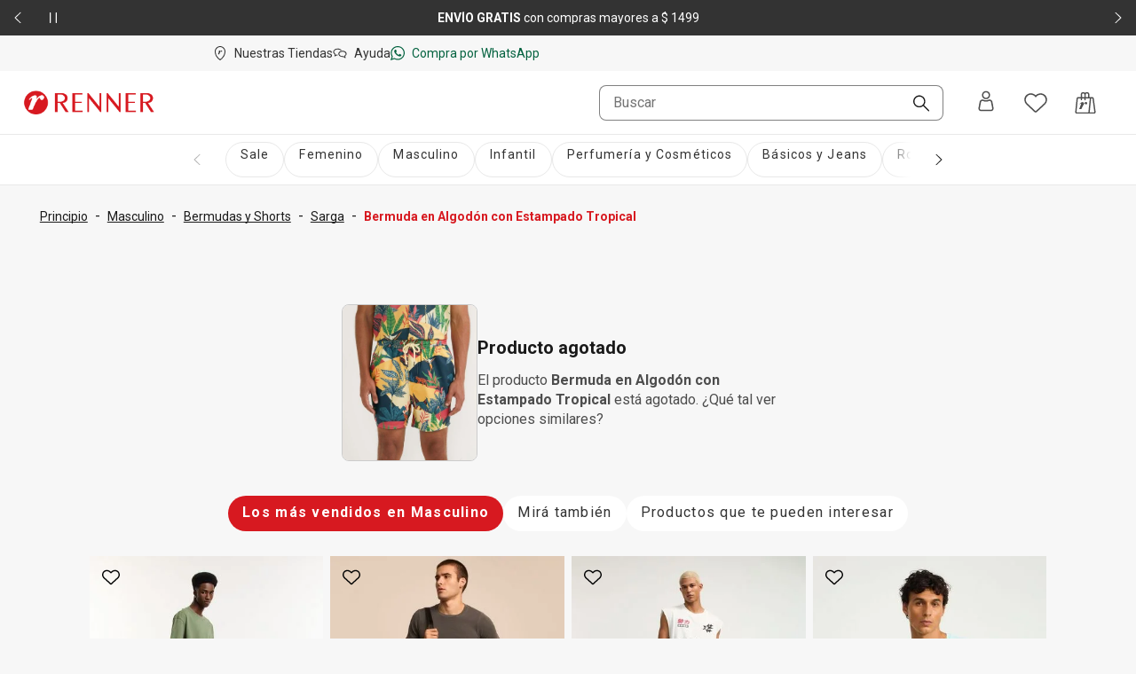

--- FILE ---
content_type: text/html; charset=utf-8
request_url: https://www.renner.com/uy/p/bermuda-en-algodon-con-estampado-tropical/582710360/582710378
body_size: 41379
content:
<!DOCTYPE html><html lang="es-UY" data-theme="default"><head><meta charSet="utf-8"/><meta name="viewport" content="width=device-width, initial-scale=1, minimum-scale=1, maximum-scale=1"/><link rel="stylesheet" href="/assets/navigational/_next/static/css/f6a2fdd51ed7fe2b.css" nonce="ODQ4YjhhODQtYzYyNS00YmQ2LTkwMTItNWYzOWU3MDY5YTIw" data-precedence="next"/><link rel="stylesheet" href="/assets/navigational/_next/static/css/9899d6db577f68e2.css" nonce="ODQ4YjhhODQtYzYyNS00YmQ2LTkwMTItNWYzOWU3MDY5YTIw" data-precedence="next"/><link rel="stylesheet" href="/assets/navigational/_next/static/css/b8e302d41b271438.css" nonce="ODQ4YjhhODQtYzYyNS00YmQ2LTkwMTItNWYzOWU3MDY5YTIw" data-precedence="next"/><link rel="stylesheet" href="/assets/navigational/_next/static/css/cb2369630a40d515.css" nonce="ODQ4YjhhODQtYzYyNS00YmQ2LTkwMTItNWYzOWU3MDY5YTIw" data-precedence="next"/><link rel="stylesheet" href="/assets/navigational/_next/static/css/3a92c0a3717d23e5.css" nonce="ODQ4YjhhODQtYzYyNS00YmQ2LTkwMTItNWYzOWU3MDY5YTIw" data-precedence="next"/><link rel="stylesheet" href="/assets/navigational/_next/static/css/841fa331cddab314.css" nonce="ODQ4YjhhODQtYzYyNS00YmQ2LTkwMTItNWYzOWU3MDY5YTIw" data-precedence="next"/><link rel="stylesheet" href="/assets/navigational/_next/static/css/5b406c84b503e990.css" nonce="ODQ4YjhhODQtYzYyNS00YmQ2LTkwMTItNWYzOWU3MDY5YTIw" data-precedence="next"/><link rel="stylesheet" href="/assets/navigational/_next/static/css/40e58e636710c3f7.css" nonce="ODQ4YjhhODQtYzYyNS00YmQ2LTkwMTItNWYzOWU3MDY5YTIw" data-precedence="next"/><link rel="stylesheet" href="/assets/navigational/_next/static/css/b0c29d0044da452a.css" nonce="ODQ4YjhhODQtYzYyNS00YmQ2LTkwMTItNWYzOWU3MDY5YTIw" data-precedence="next"/><link rel="stylesheet" href="/assets/navigational/_next/static/css/5b1f49303315ce61.css" nonce="ODQ4YjhhODQtYzYyNS00YmQ2LTkwMTItNWYzOWU3MDY5YTIw" data-precedence="next"/><link rel="stylesheet" href="/assets/navigational/_next/static/css/27fb09d704e3c4bb.css" nonce="ODQ4YjhhODQtYzYyNS00YmQ2LTkwMTItNWYzOWU3MDY5YTIw" data-precedence="next"/><link rel="preload" as="script" fetchPriority="low" nonce="ODQ4YjhhODQtYzYyNS00YmQ2LTkwMTItNWYzOWU3MDY5YTIw" href="/assets/navigational/_next/static/chunks/webpack-13e73dcdf3cb6785.js"/><script src="/assets/navigational/_next/static/chunks/1f2637e9-de0295ba995a2152.js" async="" nonce="ODQ4YjhhODQtYzYyNS00YmQ2LTkwMTItNWYzOWU3MDY5YTIw"></script><script src="/assets/navigational/_next/static/chunks/5640-f7ea289c95ed1c78.js" async="" nonce="ODQ4YjhhODQtYzYyNS00YmQ2LTkwMTItNWYzOWU3MDY5YTIw"></script><script src="/assets/navigational/_next/static/chunks/main-app-1b8a604476dce708.js" async="" nonce="ODQ4YjhhODQtYzYyNS00YmQ2LTkwMTItNWYzOWU3MDY5YTIw"></script><script src="/assets/navigational/_next/static/chunks/179-df7a6cd2e069a8ae.js" async="" nonce="ODQ4YjhhODQtYzYyNS00YmQ2LTkwMTItNWYzOWU3MDY5YTIw"></script><script src="/assets/navigational/_next/static/chunks/app/global-error-3790fe9d68b5b620.js" async="" nonce="ODQ4YjhhODQtYzYyNS00YmQ2LTkwMTItNWYzOWU3MDY5YTIw"></script><script src="/assets/navigational/_next/static/chunks/app/%5Blang%5D/p/layout-fcffc40437667c50.js" async="" nonce="ODQ4YjhhODQtYzYyNS00YmQ2LTkwMTItNWYzOWU3MDY5YTIw"></script><script src="/assets/navigational/_next/static/chunks/1078-ed5c2cc14339d1ac.js" async="" nonce="ODQ4YjhhODQtYzYyNS00YmQ2LTkwMTItNWYzOWU3MDY5YTIw"></script><script src="/assets/navigational/_next/static/chunks/4007-dde93f45d252079e.js" async="" nonce="ODQ4YjhhODQtYzYyNS00YmQ2LTkwMTItNWYzOWU3MDY5YTIw"></script><script src="/assets/navigational/_next/static/chunks/4136-67a08e137c9d9c4e.js" async="" nonce="ODQ4YjhhODQtYzYyNS00YmQ2LTkwMTItNWYzOWU3MDY5YTIw"></script><script src="/assets/navigational/_next/static/chunks/7724-74c7abdbf1c870d3.js" async="" nonce="ODQ4YjhhODQtYzYyNS00YmQ2LTkwMTItNWYzOWU3MDY5YTIw"></script><script src="/assets/navigational/_next/static/chunks/5621-31d2258c5b2e5b41.js" async="" nonce="ODQ4YjhhODQtYzYyNS00YmQ2LTkwMTItNWYzOWU3MDY5YTIw"></script><script src="/assets/navigational/_next/static/chunks/1583-a8a82bc5e3a345e2.js" async="" nonce="ODQ4YjhhODQtYzYyNS00YmQ2LTkwMTItNWYzOWU3MDY5YTIw"></script><script src="/assets/navigational/_next/static/chunks/6008-2444db132153ee60.js" async="" nonce="ODQ4YjhhODQtYzYyNS00YmQ2LTkwMTItNWYzOWU3MDY5YTIw"></script><script src="/assets/navigational/_next/static/chunks/7193-e9cbb29e96facbe7.js" async="" nonce="ODQ4YjhhODQtYzYyNS00YmQ2LTkwMTItNWYzOWU3MDY5YTIw"></script><script src="/assets/navigational/_next/static/chunks/1123-a279d74da81a0447.js" async="" nonce="ODQ4YjhhODQtYzYyNS00YmQ2LTkwMTItNWYzOWU3MDY5YTIw"></script><script src="/assets/navigational/_next/static/chunks/1694-97aa0dae3c6a1e4b.js" async="" nonce="ODQ4YjhhODQtYzYyNS00YmQ2LTkwMTItNWYzOWU3MDY5YTIw"></script><script src="/assets/navigational/_next/static/chunks/2353-3c19905042e8f72c.js" async="" nonce="ODQ4YjhhODQtYzYyNS00YmQ2LTkwMTItNWYzOWU3MDY5YTIw"></script><script src="/assets/navigational/_next/static/chunks/747-ece76d9015c65370.js" async="" nonce="ODQ4YjhhODQtYzYyNS00YmQ2LTkwMTItNWYzOWU3MDY5YTIw"></script><script src="/assets/navigational/_next/static/chunks/672-0fe62b94c7780824.js" async="" nonce="ODQ4YjhhODQtYzYyNS00YmQ2LTkwMTItNWYzOWU3MDY5YTIw"></script><script src="/assets/navigational/_next/static/chunks/app/%5Blang%5D/page-bed86588f39bc7bb.js" async="" nonce="ODQ4YjhhODQtYzYyNS00YmQ2LTkwMTItNWYzOWU3MDY5YTIw"></script><script src="/assets/navigational/_next/static/chunks/3303-5493e4af7b445d5e.js" async="" nonce="ODQ4YjhhODQtYzYyNS00YmQ2LTkwMTItNWYzOWU3MDY5YTIw"></script><script src="/assets/navigational/_next/static/chunks/9261-99a846e7d4cb1775.js" async="" nonce="ODQ4YjhhODQtYzYyNS00YmQ2LTkwMTItNWYzOWU3MDY5YTIw"></script><script src="/assets/navigational/_next/static/chunks/4141-a647fb35c2ae8dd6.js" async="" nonce="ODQ4YjhhODQtYzYyNS00YmQ2LTkwMTItNWYzOWU3MDY5YTIw"></script><script src="/assets/navigational/_next/static/chunks/2864-02054e676264dea0.js" async="" nonce="ODQ4YjhhODQtYzYyNS00YmQ2LTkwMTItNWYzOWU3MDY5YTIw"></script><script src="/assets/navigational/_next/static/chunks/app/layout-00f9a542a5513be6.js" async="" nonce="ODQ4YjhhODQtYzYyNS00YmQ2LTkwMTItNWYzOWU3MDY5YTIw"></script><script src="/assets/navigational/_next/static/chunks/app/not-found-5e4dbc4e9ba2ed03.js" async="" nonce="ODQ4YjhhODQtYzYyNS00YmQ2LTkwMTItNWYzOWU3MDY5YTIw"></script><script src="/assets/navigational/_next/static/chunks/8306-8fa965aed1b469eb.js" async="" nonce="ODQ4YjhhODQtYzYyNS00YmQ2LTkwMTItNWYzOWU3MDY5YTIw"></script><script src="/assets/navigational/_next/static/chunks/6682-07eb191158509e39.js" async="" nonce="ODQ4YjhhODQtYzYyNS00YmQ2LTkwMTItNWYzOWU3MDY5YTIw"></script><script src="/assets/navigational/_next/static/chunks/app/%5Blang%5D/p/%5B...path%5D/page-b1d97884fa85358d.js" async="" nonce="ODQ4YjhhODQtYzYyNS00YmQ2LTkwMTItNWYzOWU3MDY5YTIw"></script><link rel="preload" href="https://www.googletagmanager.com/gtm.js?id=GTM-KT5W7SJQ" as="script" nonce="ODQ4YjhhODQtYzYyNS00YmQ2LTkwMTItNWYzOWU3MDY5YTIw"/><link rel="preload" href="/api/scripts/apps-flyer.js?n=ODQ4YjhhODQtYzYyNS00YmQ2LTkwMTItNWYzOWU3MDY5YTIw" as="script" nonce="ODQ4YjhhODQtYzYyNS00YmQ2LTkwMTItNWYzOWU3MDY5YTIw"/><link rel="preload" href="/api/scripts/clarity.js?n=ODQ4YjhhODQtYzYyNS00YmQ2LTkwMTItNWYzOWU3MDY5YTIw" as="script" nonce="ODQ4YjhhODQtYzYyNS00YmQ2LTkwMTItNWYzOWU3MDY5YTIw"/><meta name="next-size-adjust" content=""/><meta name="theme-color" content="#ffffff"/><link rel="preconnect" href="https://img.lojasrenner.com.br" data-testid="img"/><link rel="preconnect" href="https://lrsa-media.lojasrenner.com.br" data-testid="lrsa-media"/><link rel="dns-prefetch" href="https://www.googletagmanager.com" data-testid="gtm"/><link rel="dns-prefetch" href="https://www.google-analytics.com" data-testid="analytics"/><link rel="preload" data-testid="link-preload" as="image" href="https://lrsa-media.lojasrenner.com.br/uri/medium_582710394_001_1_4754fc992b.jpg" fetchPriority="high"/><script data-testid="header-json-ld-organization" type="application/ld+json">{"@context":"https://schema.org","@type":"Organization","url":"https://www.renner.com/uy","logo":"https://lrsa-media.lojasrenner.com.br/logo_red3_be23ce1867.webp"}</script><script data-testid="header-json-ld-store" type="application/ld+json">{"@context":"https://schema.org","@type":"ClothingStore","url":"https://www.renner.com/uy","name":"Renner | Moda femenina, masculina, infantil y de perfumes","address":"Avenida 18 de Julio, 1301, Montevideo, Uruguay"}</script><script src="/assets/navigational/_next/static/chunks/polyfills-42372ed130431b0a.js" noModule="" nonce="ODQ4YjhhODQtYzYyNS00YmQ2LTkwMTItNWYzOWU3MDY5YTIw"></script></head><body class="__className_d8bbf4"><div hidden=""><!--$?--><template id="B:0"></template><!--/$--></div><div class="strip-banner_containerStripBanner__qNrOA" role="region" aria-label="Área de carrusel" id="strip-banner-header"><div class="keen-slider"><button type="button" class="button-navigation_containerButtonNavigation__PQll6 button-navigation_left__Qydci button-navigation_dark__0BNlJ" aria-label="Elemento anterior - 2 de 2"><div class="button-navigation_arrowContainer__nCHss"><svg xmlns="http://www.w3.org/2000/svg" width="24" height="24" viewBox="0 0 24 24" fill="currentColor" class="button-navigation_icon__mqCBa black"><path d="m16 3-9 8.5c-.3.3-.3.8 0 1.1l9 8.4c.1.1.3.2.5.2s.4-.1.5-.2.2-.3.2-.5-.1-.4-.2-.5l-8.4-8L17 4c.3-.3.3-.8 0-1.1-.2-.2-.7-.2-1 .1"></path></svg></div></button><div class="strip-banner_buttonPlayPause__RKZJh containerButtonPlayPause"><button class="PausePlay_mainButton__EyfKJ" aria-label="Pausar banner giratorio" data-testid="play-pause-button"><div class="PausePlay_playButton__V1COe"><svg xmlns="http://www.w3.org/2000/svg" width="24" height="24" viewBox="0 0 24 24" fill="currentColor" class="PausePlay_icon__Al4vL PausePlay_fadeIn__kpwyR PausePlay_white__9JrZH" data-testid="icon-pause"><path d="M8 4v16c0 .6-.4 1-1 1s-1-.4-1-1V4c0-.6.4-1 1-1s1 .4 1 1m9-1c-.6 0-1 .4-1 1v16c0 .6.4 1 1 1s1-.4 1-1V4c0-.6-.4-1-1-1" fill-rule="evenodd"></path></svg></div></button></div><div class="keen-slider__slide strip-banner_slide__yRLwj" aria-hidden="false"><div class="strip_containerSlider__f3rvv strip_dark__Dkw0c"><a class="strip_contentLink__7QHMQ" id="447" order="1" label="&lt;p&gt;Obtené&lt;strong&gt; 10% OFF&lt;/strong&gt;* en tu primera compra mayor a&lt;strong&gt; $ 999&lt;/strong&gt; | cupón &lt;strong&gt;BIENVENIDO&lt;/strong&gt;&lt;/p&gt;" name="10% OFF* en tu primera compra mayor a $ 999 con el cupón HOLAPP" target="_self" href="/uy/l/novedades/lst00000042"><div><p>Obtené<strong> 10% OFF</strong>* en tu primera compra mayor a<strong> $ 999</strong> | cupón <strong>BIENVENIDO</strong></p></div></a></div></div><div class="keen-slider__slide strip-banner_slide__yRLwj" tabindex="-1" aria-hidden="true"><div class="strip_containerSlider__f3rvv strip_dark__Dkw0c"><a class="strip_contentLink__7QHMQ" id="152" order="2" label="&lt;p&gt;&lt;strong style=&quot;color: rgb(25, 25, 25); background-color: rgb(247, 247, 247);&quot;&gt;ENVÍO GRATIS &lt;/strong&gt;&lt;span style=&quot;color: rgb(25, 25, 25); background-color: rgb(247, 247, 247);&quot;&gt;con compras mayores a $ 1499&lt;/span&gt;&lt;/p&gt;" name="ENVÍO GRATIS con compras mayores a $ 1499" tabindex="-1" href="/uy/regulaciones" target="_blank"><div><p><strong>ENVÍO GRATIS </strong><span>con compras mayores a $ 1499</span></p></div></a></div></div><button type="button" class="button-navigation_containerButtonNavigation__PQll6 button-navigation_right__YF1bI button-navigation_dark__0BNlJ" aria-label="Elemento siguiente - 2 de 2"><div class="button-navigation_arrowContainer__nCHss"><svg xmlns="http://www.w3.org/2000/svg" width="24" height="24" viewBox="0 0 24 24" fill="currentColor" class="button-navigation_icon__mqCBa black"><path d="m8 21 9-8.5c.3-.3.3-.8 0-1.1L8 3c-.1-.1-.3-.2-.5-.2s-.4.1-.5.2-.2.3-.2.5.1.4.2.5l8.4 8L7 20c-.3.3-.3.8 0 1.1.2.2.7.2 1-.1"></path></svg></div></button></div><div class="visuallyHidden" aria-live="polite" tabindex="-1" aria-hidden="true"><p>Obtené<strong> 10% OFF</strong>* en tu primera compra mayor a<strong> $ 999</strong> | cupón <strong>BIENVENIDO</strong></p></div></div><header class="Header_header__vCg34" data-testid="headerContainer"><div class="Header_headerLinksContainer__SyzhF" data-testid="headerId"><div class="Header_headerLinks__QcfKF"><ul class="HeaderQuickLinks_links__QTnTo HeaderQuickLinks_linksLeft__jGH9M"><li class="HeaderQuickLinks_link__mkz0e"><a id="142" label="Nuestras Tiendas" name="Nuestras Tiendas" class="" href="/uy/nuestras-tiendas"><svg xmlns="http://www.w3.org/2000/svg" width="16" height="16" viewBox="0 0 24 24" fill="currentColor"><path d="M15.46 8.78c-.19.65-.7.92-1.07.89-.45-.05-.67-.49-.72-.86-.08-.15-.37-.14-.54.05-.65.71-1.17 1.63-1.41 2.08-.37.74-.8 1.7-1.28 2.9 0 0-.03.1-.16.1H8.67c-.07 0-.1-.02-.13-.06-.07-.08-.03-.16-.02-.17.06-.18 1.62-4.42 1.69-4.65.06-.17.02-.29-.11-.3-.05 0-.16.02-.45.26-.21.19-.56.56-.56.56-.09.11-.19 0-.22-.05-.03-.07-.06-.18.01-.27.74-1.09 1.79-1.61 2.22-1.69.63-.11.97.03 1.1.3.19.39-.03 1.21-.11 1.5.57-.93 1.12-1.35 1.34-1.49 1.5-.98 2.27.09 2.03.9m5.57.55c0 8.96-8.28 14.29-8.63 14.51-.12.08-.25.12-.4.12s-.29-.04-.41-.12c-.37-.24-8.63-5.56-8.63-14.51.01-5.13 4.06-9.3 9.03-9.3s9.03 4.17 9.04 9.3m-1.54 0c0-4.27-3.36-7.74-7.5-7.74s-7.5 3.47-7.5 7.74c0 7 5.95 11.78 7.5 12.9 1.55-1.13 7.5-5.9 7.5-12.9"></path></svg><span>Nuestras Tiendas</span></a></li><li class="HeaderQuickLinks_link__mkz0e"><a id="98" order="0" label="Ayuda" name="Ayuda" class="" href="https://contactanos-uydesk.renner.com/hc/es-uy" target="_blank" rel="noopener noreferrer"><svg xmlns="http://www.w3.org/2000/svg" width="16" height="16" viewBox="0 0 24 24" fill="currentColor"><path d="M8.65 5.6c1.9.1 3.5.8 4.6 1.7.5-.2 1.1-.4 1.7-.4-1.3-1.6-3.6-2.7-6.2-2.8-4.3-.2-7.9 2.2-8.1 5.5-.1 2 1.2 3.3 2.4 4.2l-.3 2.4c0 .3-.07.69.23.89.46.32 1.12-.06 1.3-.13.58-.29.25-.13 1.15-.63.3-.2.93-.63 1.13-.63h1.7l-.4-1.4h-1.3c-.4 0-.8.2-1.8.8-.12.05-.35.23-.49.28l.09-.58c.2-1.1.3-1.7-.2-2-1.4-1-2-2-2-3.1.1-2.4 3-4.3 6.5-4.1zm7.8 2.2c-3.9-.1-7.1 2.3-7.1 5.2s3.1 5.4 6.9 5.4h1.5c.3.1 1.4.9 1.9 1.2.3.2.47.33.7.5.3.22.72.27.95.19.6-.21.35-.99-.05-2.69-.1-.2-.2-.6-.2-.8v-.1c1.2-1 2.18-2.04 2.3-3.5.24-2.89-3-5.3-6.9-5.4m3.4 8.1c-.4.3-.3.8 0 2.2-1.1-.7-1.6-1.1-2-1.1h-1.5c-3 0-5.4-1.8-5.4-3.9s2.5-3.7 5.5-3.7 5.3 1.8 5.3 3.9c0 1-.7 1.6-1.9 2.6"></path></svg><span>Ayuda</span></a></li><li class="HeaderQuickLinks_link__mkz0e"><a id="133" order="0" label="Compra por WhatsApp" name="Compra por WhatsApp" class="HeaderQuickLinks_whatsappLink__LVk4g" href="https://api.whatsapp.com/send/?phone=59894283682&amp;text&amp;app_absent=0&amp;utm_source=LinkBio&amp;utm_medium=MKTCorp&amp;utm_campaign=Instagram_RennerUY_2022_Setembro_WhatsApp" target="_blank" rel="noopener noreferrer"><svg xmlns="http://www.w3.org/2000/svg" width="16" height="16" viewBox="0 0 24 24" fill="currentColor"><path d="M9.5 6.5C9.3 5.9 9 6 8.9 6h-.6c-.2 0-.5 0-.8.3s-1.1 1-1.1 2.4c-.1 1.5 1 2.9 1.1 3.1s2 3.4 5 4.7 3 .9 3.6.9 1.8-.7 2.1-1.3c.3-.7.3-1.3.2-1.4s-.3-.2-.6-.4-1.7-.9-2-1-.5-.2-.7.1-.8.9-1 1.1-.4.2-.7 0-1.3-.5-2.4-1.6c-.9-.8-1.4-1.8-1.6-2.1s0-.5.2-.6l.5-.5c.2-.2.2-.3.3-.5s.1-.4 0-.5-.6-1.6-.9-2.2m2.7-4.8c2.7 0 5.2 1 7.1 2.9s2.9 4.4 2.9 7.1-1 5.2-2.9 7c-1.9 1.9-4.4 2.9-7.1 2.9-1.7 0-3.4-.4-4.9-1.2l-.6-.4-.7.3-3.3 1 1-3.1.3-.7-.4-.7c-.9-1.5-1.4-3.3-1.4-5.1 0-2.7 1-5.2 2.9-7.1C7 2.8 9.5 1.7 12.2 1.7m0-1.7C5.7 0 .4 5.2.4 11.7c0 2.2.6 4.3 1.7 6L0 24l6.5-2.1c1.7.9 3.6 1.5 5.7 1.5 6.5 0 11.8-5.2 11.8-11.7S18.7 0 12.2 0" fill-rule="evenodd"></path></svg><span>Compra por WhatsApp</span></a></li></ul></div></div><div data-testid="header-navbar"><nav><div id="navShadow"></div><div class="HeaderNavbar_searchOverlay__QtD5q"></div><div id="spacingEmpty" class="HeaderNavbar_spacingEmpty__TQ83y"></div><div class="HeaderNavbar_headerBar__f41o7 HeaderNavbar_onlyOpen__qyuY4" id="navbar"><div class="HeaderNavbar_headerBarContainer__zZ_l_ container"><div class="HeaderNavbar_containerLogoExpanded__4kEYT" id="headerLogoContainer" data-testid="headerLogoContainer"></div><div class="HeaderNavbar_containerMenuExpanded__LwOmI"><div class="HeaderMenu_clickableButtonArea__h_5AU"><button class="HeaderMenu_hamburgerMenu__40yRm" aria-label="Menú"><svg xmlns="http://www.w3.org/2000/svg" width="24" height="24" viewBox="0 0 24 24" fill="currentColor"><path d="M4 6.31c0-.45.36-.81.8-.81h14.4c.44 0 .8.36.8.81s-.36.81-.8.81H4.8c-.44 0-.8-.36-.8-.81M4 12c0-.45.36-.81.8-.81h14.4c.44 0 .8.36.8.81s-.36.81-.8.81H4.8c-.44 0-.8-.36-.8-.81m.8 4.88c-.44 0-.8.36-.8.81s.36.81.8.81h14.4c.44 0 .8-.36.8-.81s-.36-.81-.8-.81z"></path></svg><span>Menú</span></button></div><div class="HeaderNavbar_containerMenuExpandedWrapper__atMWK"><div class="HeaderNavbar_containerLogoDesktop__oMZBX"></div><div class="HeaderSearchBar_modalContent__5ofa0"><div class="HeaderSearchBar_searchContainer__oENk1"><div class="ds-input-search-input-search-root"><input placeholder="Buscar" class="ds-input-search-input-search-input" id="inputSearch" data-testid="inputSearchHeader" value=""/><button class="ds-input-search-input-search-icon" aria-label="Buscar"><svg xmlns="http://www.w3.org/2000/svg" width="16" height="16" viewBox="0 0 24 24" fill="currentColor" class="ds-input-search-input-search-search-icon"><path d="M9.07.01C4.07.01.02 4.08.02 9.07c0 2.42.94 4.68 2.65 6.4s3.99 2.65 6.4 2.65c2.1 0 4.1-.71 5.7-2.03l7.63 7.63c.36.36.96.36 1.33 0s.36-.96 0-1.33l-7.63-7.63c1.31-1.61 2.03-3.6 2.03-5.71C18.13 4.06 14.06 0 9.07 0Zm5.08 14.15c-1.36 1.36-3.16 2.1-5.08 2.1s-3.73-.75-5.08-2.1-2.1-3.16-2.1-5.08.8-3.78 2.1-5.08S7.1 1.9 9.07 1.9c3.96 0 7.18 3.23 7.18 7.18 0 1.91-.75 3.73-2.1 5.08"></path></svg></button><span class="ds-visually-hidden-text" style="position:absolute;border:0;width:1px;height:1px;padding:0;margin:-1px;overflow:hidden;clip:rect(0, 0, 0, 0);white-space:nowrap;word-wrap:normal">Buscar</span></div></div><div class="HeaderSearchBar_mobileSearchIconButtonArea__xlNlb"><svg xmlns="http://www.w3.org/2000/svg" width="24" height="24" viewBox="0 0 24 24" fill="currentColor" class="HeaderSearchBar_mobileSearchIcon__Kr8Q4" data-testid="mobileSearchIcon"><path d="M9.07.01C4.07.01.02 4.08.02 9.07c0 2.42.94 4.68 2.65 6.4s3.99 2.65 6.4 2.65c2.1 0 4.1-.71 5.7-2.03l7.63 7.63c.36.36.96.36 1.33 0s.36-.96 0-1.33l-7.63-7.63c1.31-1.61 2.03-3.6 2.03-5.71C18.13 4.06 14.06 0 9.07 0Zm5.08 14.15c-1.36 1.36-3.16 2.1-5.08 2.1s-3.73-.75-5.08-2.1-2.1-3.16-2.1-5.08.8-3.78 2.1-5.08S7.1 1.9 9.07 1.9c3.96 0 7.18 3.23 7.18 7.18 0 1.91-.75 3.73-2.1 5.08"></path></svg></div><!--$!--><template data-dgst="BAILOUT_TO_CLIENT_SIDE_RENDERING"></template><!--/$--></div></div></div><div class="HeaderNavbar_notOpen__mV5Jd HeaderNavbar_containerLogo__ogXLk"></div><div class="HeaderUserContent_links__s44gB HeaderNavbar_notOpen__mV5Jd"><div class="HeaderUserContent_headerUserWrapper___MJQH"><div class="HeaderUserContent_myAccountButton__Aic8K" aria-label="Entra o regístrate"><span class="HeaderUserContent_iconAccount__KyyvO"></span><button type="button" aria-haspopup="dialog" aria-expanded="false" aria-controls="id-«Rj4cqlb»" data-state="closed" class="ds-popover-trigger" aria-label="Entra o regístrate"><svg xmlns="http://www.w3.org/2000/svg" width="24" height="24" viewBox="0 0 24 24" fill="currentColor"><path d="M12.01 9.83c2.54 0 4.6-2.06 4.6-4.6s-2.06-4.6-4.6-4.6-4.6 2.06-4.6 4.6 2.06 4.6 4.6 4.6m0-7.68c1.7 0 3.08 1.38 3.08 3.08s-1.38 3.08-3.08 3.08-3.08-1.38-3.08-3.08 1.38-3.08 3.08-3.08m8.52 17.6-1.31-6.83c-.02-.09-.04-.18-.06-.26-.35-1.4-1.6-2.41-3.04-2.45-.52-.03-1.02.06-1.5.26l-.14.06c-.79.33-1.62.51-2.48.52-.86 0-1.69-.18-2.48-.52l-.13-.06c-.48-.2-.98-.29-1.49-.26-1.44.04-2.7 1.05-3.04 2.44l-.06.27-1.31 6.83c-.17.89.06 1.81.64 2.51s1.43 1.1 2.34 1.1h11.07c.91 0 1.76-.4 2.34-1.1s.81-1.62.64-2.51zm-2.66-6.76-.25.14s.02.08.02.09l1.32 6.83c.08.42-.03.86-.3 1.19s-.68.52-1.11.52H6.47c-.43 0-.84-.19-1.11-.52s-.38-.77-.3-1.19l1.31-6.81s.02-.07.03-.11v-.07c.22-.71.85-1.22 1.57-1.26h.04c.23 0 .45.05.66.14 1.06.47 2.18.69 3.34.69s2.29-.22 3.35-.69c.22-.1.45-.15.69-.14.74.05 1.37.55 1.57 1.26l.26-.07z"></path></svg></button></div></div><button class="HeaderUserContent_buttonIcon__34UrE HeaderUserContent_wishlistHover__0OgJ2" aria-label="Acceso a tus favoritos"><svg xmlns="http://www.w3.org/2000/svg" width="24" height="24" viewBox="0 0 24 24" fill="currentColor"><path d="M12 4.68c.2-.2.4-.5.6-.7.9-.9 2.1-1.5 3.39-1.8h.2c1.6-.4 3.19-.1 4.59.7 2.2 1.3 3.39 3.7 3.19 6.21-.1 1.6-.9 3.1-2.1 4.2l-9.08 8.41c-.5.4-1.2.4-1.7 0l-8.97-8.41c-1.2-1.1-1.9-2.6-2.1-4.21-.2-2.5 1-4.91 3.19-6.21 1.4-.8 2.99-1.1 4.59-.7H8c1.3.3 2.4.9 3.39 1.8.2.2.4.4.6.7Z" fill-rule="evenodd"></path></svg></button><button class="HeaderMinicart_buttonIcon__w_JC4" aria-label="Acceso a la bolsa de compras"><svg xmlns="http://www.w3.org/2000/svg" width="24" height="24" viewBox="0 0 24 24" fill="currentColor"><path d="M13.6 11.35c.28.24.42.56.41.92-.02.57-.27 1.03-.78 1.32-.57.33-1.17.13-1.44-.46-.05-.12-.09-.25-.12-.38-.02-.1-.08-.15-.18-.17-.21-.04-.39.03-.53.18-.36.38-.67.79-.96 1.21-.6.86-1.06 1.78-1.49 2.72-.23.51-.46 1.03-.68 1.55-.09.2-.18.41-.27.61-.06.13-.11.16-.25.16h-2c-.18 0-.29-.13-.22-.31.63-1.64 1.26-3.28 1.88-4.92l.03-.07c.09-.23.17-.46.26-.69.02-.06.04-.13.04-.2 0-.15-.11-.23-.26-.18-.08.03-.15.07-.22.11-.24.16-.44.36-.64.56l-.13.13-.12.12-.09.09q-.12.12-.24 0c-.11-.11-.12-.28-.02-.41.23-.33.51-.64.81-.91.46-.42.97-.76 1.55-1.01.39-.17.8-.23 1.22-.18.49.06.73.32.75.8.01.37-.06.74-.15 1.1-.02.06-.03.12-.05.19l-.03.12c.04-.05.07-.1.11-.16l.24-.33c.34-.45.72-.87 1.18-1.2.38-.27.79-.49 1.26-.57.42-.07.82-.02 1.15.26Zm9.47 12.18c-.36.41-.88.65-1.42.65H2.36c-.53 0-1.05-.23-1.4-.62-.36-.4-.53-.93-.48-1.46L2.03 7.08c.1-.97.91-1.69 1.88-1.69H6.7V2.66C6.71 1.1 7.98-.17 9.54-.17c.8 0 1.55.33 2.09.92.54-.58 1.29-.92 2.09-.92 1.56 0 2.83 1.27 2.83 2.83v2.73h3.03c.94 0 1.74.7 1.87 1.63l2.07 15.01c.07.54-.09 1.09-.45 1.5M12.37 5.39h2.68V2.66c0-.74-.6-1.34-1.34-1.34s-1.32.57-1.34 1.3v2.76Zm-4.17 0h2.68V2.66c-.02-.77-.61-1.34-1.34-1.34s-1.34.6-1.34 1.34zm7.13 17.3 1.63-15.8h-4.59v1.5c0 .41-.33.75-.75.75s-.75-.33-.75-.75v-1.5H8.19v1.5c0 .41-.33.75-.75.75s-.75-.33-.75-.75v-1.5H3.91c-.2 0-.37.15-.39.36L1.97 22.26c-.01.11.02.22.1.31.08.08.18.13.29.13h12.96Zm6.71-.45L19.97 7.23c-.03-.2-.2-.34-.39-.34h-1.11l-1.63 15.8h4.82c.12 0 .22-.05.3-.14s.11-.2.09-.31Z"></path></svg></button></div></div></div></nav></div><div class="HeaderNavbar_containerMenuDesktop__x8K9Y"></div></header><div class="menu-categories_wrapperMenu__X17RS"><div class="menu-categories_overlay___oc9_" data-testid="overlay"></div><div class="menu-categories_sidebar__EJNhm" data-testid="sidebar" tabindex="0"><div class="menu-categories_wrapper__JYdqz"><h2>Menú</h2><button class="menu-categories_buttonClose__o1zGf" aria-label="Cerrar menu"><svg xmlns="http://www.w3.org/2000/svg" width="16" height="16" viewBox="0 0 24 24" fill="currentColor"><path d="m13.18 12 8.08-8.08c.32-.32.32-.85 0-1.18-.32-.32-.85-.32-1.18 0L12 10.82 3.92 2.74c-.32-.32-.85-.33-1.18 0-.33.32-.33.85 0 1.18L10.82 12l-8.08 8.08c-.32.33-.32.85 0 1.18.16.16.38.24.59.24s.43-.08.59-.24L12 13.18l8.08 8.08c.33.32.85.32 1.18 0 .32-.33.32-.85 0-1.18z"></path></svg></button></div><div class="menu-categories_wrapperSidebar__6ujWZ"><!--$!--><template data-dgst="BAILOUT_TO_CLIENT_SIDE_RENDERING"></template><!--/$--></div></div></div><script data-testid="pdp-json-ld" type="application/ld+json">{"@context":"https://schema.org","@type":"Product","name":"Bermuda en Algodón con Estampado Tropical","image":["https://lrsa-media.lojasrenner.com.br/uri/zoom_582710394_001_1_4754fc992b.jpg","https://lrsa-media.lojasrenner.com.br/uri/zoom_582710394_001_2_41b7ab4e08.jpg","https://lrsa-media.lojasrenner.com.br/uri/zoom_582710394_001_3_5d43e35c2d.jpg","https://lrsa-media.lojasrenner.com.br/uri/zoom_582710394_001_4_0aab0a953b.jpg","https://lrsa-media.lojasrenner.com.br/uri/zoom_582710394_001_10_3a3083e972.jpg"],"sku":"582710378","brand":"Blue Steel","offers":{"@type":"Offer","priceCurrency":"UYU","url":"https://www.renner.com/uy/p/bermuda-en-algodon-con-estampado-tropical/582710360/582710378","price":"499.00","itemCondition":"https://schema.org/NewCondition","availability":"Discontinued","priceSpecification":{"@type":"UnitPriceSpecification","priceType":"https://schema.org/ListPrice","price":"499.00","priceCurrency":"UYU"}}}</script><div class="Breadcrumb_wrapper__SWFCd"><div class="container"><ol class="Breadcrumb_container__tse8K" itemScope="" itemType="https://schema.org/BreadcrumbList" aria-label="breadcrumb"><li class="Breadcrumb_previous-button__56Ont"><a role="button" class="Breadcrumb_previous-button-icon__pP19t"><svg xmlns="http://www.w3.org/2000/svg" width="16" height="16" viewBox="0 0 24 24" fill="currentColor" aria-hidden="true" focusable="false"><path d="m16 3-9 8.5c-.3.3-.3.8 0 1.1l9 8.4c.1.1.3.2.5.2s.4-.1.5-.2.2-.3.2-.5-.1-.4-.2-.5l-8.4-8L17 4c.3-.3.3-.8 0-1.1-.2-.2-.7-.2-1 .1"></path></svg><span class="ds-visually-hidden-text" style="position:absolute;border:0;width:1px;height:1px;padding:0;margin:-1px;overflow:hidden;clip:rect(0, 0, 0, 0);white-space:nowrap;word-wrap:normal">Volver a la página Sarga</span></a></li><li itemScope="" itemProp="itemListElement" itemType="https://schema.org/ListItem"><a title="Principio" class="Breadcrumb_link__g4o3e" href="/uy"><span itemProp="name">Principio</span></a><meta itemProp="position" content="1"/><meta itemProp="item" content="https://www.renner.com/uy/"/></li><li class="Breadcrumb_separator__obgql" aria-hidden="true">-</li><li itemScope="" itemProp="itemListElement" itemType="https://schema.org/ListItem"><a title="Masculino" class="Breadcrumb_link__g4o3e" href="/uy/c/masculino/cat200009uy"><span itemProp="name">Masculino</span></a><meta itemProp="position" content="2"/><meta itemProp="item" content="https://www.renner.com/uy/c/masculino/cat200009uy"/></li><li class="Breadcrumb_separator__obgql" aria-hidden="true">-</li><li itemScope="" itemProp="itemListElement" itemType="https://schema.org/ListItem"><a title="Bermudas y Shorts" class="Breadcrumb_link__g4o3e" href="/uy/c/masculino/bermudas-y-shorts/cat360002uy"><span itemProp="name">Bermudas y Shorts</span></a><meta itemProp="position" content="3"/><meta itemProp="item" content="https://www.renner.com/uy/c/masculino/bermudas-y-shorts/cat360002uy"/></li><li class="Breadcrumb_separator__obgql" aria-hidden="true">-</li><li itemScope="" itemProp="itemListElement" itemType="https://schema.org/ListItem"><a title="Sarga" class="Breadcrumb_link__g4o3e" href="/uy/c/masculino/bermudas-y-shorts/sarga/cat360037uy"><span itemProp="name">Sarga</span></a><meta itemProp="position" content="4"/><meta itemProp="item" content="https://www.renner.com/uy/c/masculino/bermudas-y-shorts/sarga/cat360037uy"/></li><li class="Breadcrumb_separator__obgql" aria-hidden="true">-</li><li itemScope="" itemProp="itemListElement" itemType="https://schema.org/ListItem"><a title="Bermuda en Algodón con Estampado Tropical" class="Breadcrumb_link__g4o3e"><span itemProp="name">Bermuda en Algodón con Estampado Tropical</span></a><meta itemProp="position" content="5"/><meta itemProp="item" content="https://www.renner.com/uy/p/bermuda-en-algodon-con-estampado-tropical/582710360/582710378"/></li></ol></div></div><div class="ProductDiscontinued_wrapper__ALHub container"><div class="ProductDiscontinued_imageWrapper___NmLx"><picture id="«R5nmrmclb»"><img width="397" height="460" class="ProductDiscontinued_image__00_DX" role="presentation" loading="eager" alt="Bermuda en Algodón con Estampado Tropical 1" src="https://lrsa-media.lojasrenner.com.br/uri/medium_582710394_001_1_4754fc992b.jpg" fetchPriority="high" decoding="async"/></picture></div><div class="ProductDiscontinued_textWrapper__Rv843"><h2 class="ProductDiscontinued_title__XSa_w">Producto agotado</h2><h3 class="ProductDiscontinued_text__wWnth">El producto<!-- --> <span class="ProductDiscontinued_textTitle__HHDDD"> <!-- -->Bermuda en Algodón con Estampado Tropical</span> <!-- -->está agotado. ¿Qué tal ver opciones similares?</h3></div></div><div class="product-display_spacer__UiLft"></div><!--$--><div class="container product-recommendation-shimmer_hiddenOverflow__FNuyt"><div class="product-recommendation-shimmer_container__Jegmo"><div><div class="ds-skeleton-skeleton ds-skeleton-wave product-recommendation-shimmer_product__5Szzg"></div><div class="product-recommendation-shimmer_shimmerItemContainerTitle___fDyH"><div class="ds-skeleton-skeleton ds-skeleton-wave product-recommendation-shimmer_shimmerItemTitle__MYjMS"></div><div class="ds-skeleton-skeleton ds-skeleton-wave product-recommendation-shimmer_shimmerItemDesc__bKemT"></div></div></div><div><div class="ds-skeleton-skeleton ds-skeleton-wave product-recommendation-shimmer_product__5Szzg"></div><div class="product-recommendation-shimmer_shimmerItemContainerTitle___fDyH"><div class="ds-skeleton-skeleton ds-skeleton-wave product-recommendation-shimmer_shimmerItemTitle__MYjMS"></div><div class="ds-skeleton-skeleton ds-skeleton-wave product-recommendation-shimmer_shimmerItemDesc__bKemT"></div></div></div><div><div class="ds-skeleton-skeleton ds-skeleton-wave product-recommendation-shimmer_product__5Szzg"></div><div class="product-recommendation-shimmer_shimmerItemContainerTitle___fDyH"><div class="ds-skeleton-skeleton ds-skeleton-wave product-recommendation-shimmer_shimmerItemTitle__MYjMS"></div><div class="ds-skeleton-skeleton ds-skeleton-wave product-recommendation-shimmer_shimmerItemDesc__bKemT"></div></div></div><div><div class="ds-skeleton-skeleton ds-skeleton-wave product-recommendation-shimmer_product__5Szzg"></div><div class="product-recommendation-shimmer_shimmerItemContainerTitle___fDyH"><div class="ds-skeleton-skeleton ds-skeleton-wave product-recommendation-shimmer_shimmerItemTitle__MYjMS"></div><div class="ds-skeleton-skeleton ds-skeleton-wave product-recommendation-shimmer_shimmerItemDesc__bKemT"></div></div></div></div></div><!--/$--><div class="product-display_spacer__UiLft"></div><!--$?--><template id="B:1"></template><!--/$--><svg xmlns="http://www.w3.org/2000/svg" class="hidden"><defs><symbol id="rating-empty" viewBox="0 0 24 24"><title>Empty Star</title><path d="M23.97 9.06c-.09-.28-.33-.49-.62-.53l-7.27-1L12.69.42c-.12-.26-.38-.42-.68-.42s-.56.16-.68.42L7.94 7.53l-7.28 1c-.29.04-.52.24-.62.53-.09.29-.02.61.18.82l5.33 5.57-1.45 7.59c-.06.3.05.61.28.79.23.19.55.21.8.08l6.81-3.56 6.81 3.56c.11.05.22.08.34.08.17 0 .33-.06.46-.17.23-.19.34-.49.28-.78l-1.45-7.59 5.33-5.57c.21-.21.28-.52.19-.82h.01ZM7.13 15.34a.825.825 0 0 0-.21-.72L2.39 9.9l6.14-.85c.25-.03.47-.2.58-.43L12 2.57l2.89 6.05c.11.24.33.4.58.43l6.14.85-4.53 4.74c-.18.19-.26.46-.21.72l1.23 6.42-5.76-3.01c-.21-.11-.47-.11-.68 0L5.9 21.78l1.23-6.42Z"></path></symbol><symbol id="rating-full" viewBox="0 0 24 24"><title>Full Star</title><path d="M23.97 9.06c-.09-.28-.33-.49-.62-.53l-7.27-1L12.69.42c-.12-.26-.38-.42-.68-.42s-.56.16-.68.42L7.94 7.53l-7.28 1c-.29.04-.52.24-.62.53-.09.29-.02.61.18.82l5.33 5.57-1.45 7.59c-.06.3.05.61.28.79.23.19.55.21.8.08l6.81-3.56 6.81 3.56c.11.05.22.08.34.08.17 0 .33-.06.46-.17.23-.19.34-.49.28-.78l-1.45-7.59 5.33-5.57c.21-.21.28-.52.19-.82h.01Z"></path></symbol><symbol id="rating-half" viewBox="0 0 24 24"><title>Half Star</title><path fill-rule="evenodd" d="M12 0c.3 0 .56.16.68.42l3.39 7.11 7.27 1c.29.04.53.25.62.53h-.01c.09.3.02.62-.19.83l-5.33 5.57 1.45 7.59c.06.29-.05.6-.28.78-.13.1-.29.17-.46.17-.12 0-.23-.03-.34-.08l-6.81-3.56h-.01l-.39.21-6.42 3.36c-.25.13-.57.1-.8-.08s-.34-.49-.28-.79l1.45-7.59L.22 9.88c-.2-.21-.27-.52-.18-.82.03-.1.08-.18.14-.25.12-.15.29-.25.49-.28l7.27-1L11.32.42C11.44.16 11.7 0 12 0Zm0 18.68c.12 0 .24.03.35.09l5.76 3.01-1.23-6.42c-.05-.26.03-.53.21-.72l4.53-4.74-6.14-.85c-.25-.03-.47-.19-.58-.43l-2.89-6.05v16.11Z"></path></symbol></defs></svg><div><button class="BackToTopButton_button___JvxL BackToTopButton_fadeOut__HFaXY" aria-label="Botão de voltar ao topo" tabindex="0" id="backToTopButton"><svg xmlns="http://www.w3.org/2000/svg" width="24" height="24" viewBox="0 0 24 24" fill="currentColor"><path d="m21 16-8.5-9c-.3-.3-.8-.3-1.1 0L3 16c-.1.1-.2.3-.2.5s.1.4.2.5.3.2.5.2.4-.1.5-.2l8-8.4 8 8.4c.3.3.8.3 1.1 0 .2-.2.2-.7-.1-1"></path></svg></button></div><!--$--><footer class="content_footer__PSG9R"><div data-testid="spacer" class="SpacerStyle_containerSpacer__SGmUt SpacerStyle_spacing-xs__wPzih SpacerStyle_desktop-spacing-xl__QJ2OJ"></div><div class="content_links__YAEVB containerDesk"><div class="quick-links_wrapper__6dQez"><h2 class="quick-links_quickLinksTitle__8xNze">Acceso rapido</h2><a label="Nuestras Tiendas" icon="IcLocation" name="Nuestras Tiendas" class="quick-links_button__Yx_qC" tabindex="0" aria-label="Nuestras Tiendas" href="/uy/nuestras-tiendas"><div class="quick-links_buttonContent__d6FKB"><svg xmlns="http://www.w3.org/2000/svg" width="24" height="24" viewBox="0 0 24 24" fill="currentColor"><path d="M12.3 4.2c-2.89 0-5.24 2.42-5.24 5.4S9.41 15 12.3 15s5.24-2.42 5.24-5.4-2.35-5.4-5.24-5.4m3.84 5.4c0 2.18-1.72 3.96-3.84 3.96S8.46 11.78 8.46 9.6s1.72-3.96 3.84-3.96 3.84 1.78 3.84 3.96M12.3.07c-4.98 0-9.03 4.17-9.03 9.3 0 8.95 8.26 14.27 8.63 14.51.12.08.26.12.41.12s.28-.04.4-.12c.35-.22 8.63-5.55 8.63-14.51-.01-5.13-4.06-9.3-9.04-9.3m7.5 9.3c0 7-5.95 11.77-7.5 12.9-1.55-1.12-7.5-5.9-7.5-12.9 0-4.27 3.36-7.74 7.5-7.74s7.5 3.47 7.5 7.74"></path></svg><p>Nuestras Tiendas</p></div><svg xmlns="http://www.w3.org/2000/svg" width="24" height="24" viewBox="0 0 24 24" fill="currentColor" class="quick-links_iconIndicator__2zsR5"><path d="m8 21 9-8.5c.3-.3.3-.8 0-1.1L8 3c-.1-.1-.3-.2-.5-.2s-.4.1-.5.2-.2.3-.2.5.1.4.2.5l8.4 8L7 20c-.3.3-.3.8 0 1.1.2.2.7.2 1-.1"></path></svg></a><a label="Ayuda" icon="IcBubble" name="Ayuda" class="quick-links_button__Yx_qC" tabindex="0" aria-label="Ayuda" href="https://contactanos-uydesk.renner.com/hc/es-uy" target="_blank" rel="noopener noreferrer"><div class="quick-links_buttonContent__d6FKB"><svg xmlns="http://www.w3.org/2000/svg" width="24" height="24" viewBox="0 0 24 24" fill="currentColor"><path d="M8.65 5.6c1.9.1 3.5.8 4.6 1.7.5-.2 1.1-.4 1.7-.4-1.3-1.6-3.6-2.7-6.2-2.8-4.3-.2-7.9 2.2-8.1 5.5-.1 2 1.2 3.3 2.4 4.2l-.3 2.4c0 .3-.07.69.23.89.46.32 1.12-.06 1.3-.13.58-.29.25-.13 1.15-.63.3-.2.93-.63 1.13-.63h1.7l-.4-1.4h-1.3c-.4 0-.8.2-1.8.8-.12.05-.35.23-.49.28l.09-.58c.2-1.1.3-1.7-.2-2-1.4-1-2-2-2-3.1.1-2.4 3-4.3 6.5-4.1zm7.8 2.2c-3.9-.1-7.1 2.3-7.1 5.2s3.1 5.4 6.9 5.4h1.5c.3.1 1.4.9 1.9 1.2.3.2.47.33.7.5.3.22.72.27.95.19.6-.21.35-.99-.05-2.69-.1-.2-.2-.6-.2-.8v-.1c1.2-1 2.18-2.04 2.3-3.5.24-2.89-3-5.3-6.9-5.4m3.4 8.1c-.4.3-.3.8 0 2.2-1.1-.7-1.6-1.1-2-1.1h-1.5c-3 0-5.4-1.8-5.4-3.9s2.5-3.7 5.5-3.7 5.3 1.8 5.3 3.9c0 1-.7 1.6-1.9 2.6"></path></svg><p>Ayuda</p></div><svg xmlns="http://www.w3.org/2000/svg" width="24" height="24" viewBox="0 0 24 24" fill="currentColor" class="quick-links_iconIndicator__2zsR5"><path d="m8 21 9-8.5c.3-.3.3-.8 0-1.1L8 3c-.1-.1-.3-.2-.5-.2s-.4.1-.5.2-.2.3-.2.5.1.4.2.5l8.4 8L7 20c-.3.3-.3.8 0 1.1.2.2.7.2 1-.1"></path></svg></a><a label="Compra por WhatsApp" icon="IcWhatsApp" name="Compra por WhatsApp" class="quick-links_button__Yx_qC" tabindex="0" aria-label="Compra por WhatsApp" href="https://api.whatsapp.com/send/?phone=59894283682&amp;text&amp;app_absent=0&amp;utm_source=LinkBio&amp;utm_medium=MKTCorp&amp;utm_campaign=Instagram_RennerUY_2022_Setembro_WhatsApp" target="_blank" rel="noopener noreferrer"><div class="quick-links_buttonContent__d6FKB"><svg xmlns="http://www.w3.org/2000/svg" width="24" height="24" viewBox="0 0 24 24" fill="currentColor"><path d="M9.5 6.5C9.3 5.9 9 6 8.9 6h-.6c-.2 0-.5 0-.8.3s-1.1 1-1.1 2.4c-.1 1.5 1 2.9 1.1 3.1s2 3.4 5 4.7 3 .9 3.6.9 1.8-.7 2.1-1.3c.3-.7.3-1.3.2-1.4s-.3-.2-.6-.4-1.7-.9-2-1-.5-.2-.7.1-.8.9-1 1.1-.4.2-.7 0-1.3-.5-2.4-1.6c-.9-.8-1.4-1.8-1.6-2.1s0-.5.2-.6l.5-.5c.2-.2.2-.3.3-.5s.1-.4 0-.5-.6-1.6-.9-2.2m2.7-4.8c2.7 0 5.2 1 7.1 2.9s2.9 4.4 2.9 7.1-1 5.2-2.9 7c-1.9 1.9-4.4 2.9-7.1 2.9-1.7 0-3.4-.4-4.9-1.2l-.6-.4-.7.3-3.3 1 1-3.1.3-.7-.4-.7c-.9-1.5-1.4-3.3-1.4-5.1 0-2.7 1-5.2 2.9-7.1C7 2.8 9.5 1.7 12.2 1.7m0-1.7C5.7 0 .4 5.2.4 11.7c0 2.2.6 4.3 1.7 6L0 24l6.5-2.1c1.7.9 3.6 1.5 5.7 1.5 6.5 0 11.8-5.2 11.8-11.7S18.7 0 12.2 0" fill-rule="evenodd"></path></svg><p>Compra por WhatsApp</p></div><svg xmlns="http://www.w3.org/2000/svg" width="24" height="24" viewBox="0 0 24 24" fill="currentColor" class="quick-links_iconIndicator__2zsR5"><path d="m8 21 9-8.5c.3-.3.3-.8 0-1.1L8 3c-.1-.1-.3-.2-.5-.2s-.4.1-.5.2-.2.3-.2.5.1.4.2.5l8.4 8L7 20c-.3.3-.3.8 0 1.1.2.2.7.2 1-.1"></path></svg></a></div><div class="content_linksSpace__yuAhr"></div><div class="footer-links_wrapper__oyiBG"><div class="footer-links_firstAccordion__Ho8HY"><div class="accordion-footer-shimmer_minorListWrapper__i3QuY"><div class="ds-skeleton-skeleton ds-skeleton-wave accordion-footer-shimmer_minorList__HIz7G"></div><div class="ds-skeleton-skeleton ds-skeleton-wave accordion-footer-shimmer_minorList__HIz7G"></div></div><div class="accordion-footer-shimmer_desktopMinorListContainer__bD7Ft"><div class="accordion-footer-shimmer_desktopMinorListWrapper__FS_wN"><div class="ds-skeleton-skeleton ds-skeleton-wave accordion-footer-shimmer_desktopMinorListFirst__g8tf2"></div><div class="ds-skeleton-skeleton ds-skeleton-wave accordion-footer-shimmer_desktopMinorListSecond__U4_K_"></div><div class="ds-skeleton-skeleton ds-skeleton-wave accordion-footer-shimmer_desktopMinorListThird__vF_VS"></div><div class="ds-skeleton-skeleton ds-skeleton-wave accordion-footer-shimmer_desktopMinorListFourth__80TuA"></div><div class="ds-skeleton-skeleton ds-skeleton-wave accordion-footer-shimmer_desktopMinorListFifth__NN_lh"></div></div></div></div><div class="footer-links_secondAccordion__FWYSd"><div class="accordion-footer-shimmer_minorListWrapper__i3QuY"><div class="ds-skeleton-skeleton ds-skeleton-wave accordion-footer-shimmer_minorList__HIz7G"></div><div class="ds-skeleton-skeleton ds-skeleton-wave accordion-footer-shimmer_minorList__HIz7G"></div></div><div class="accordion-footer-shimmer_desktopMinorListContainer__bD7Ft"><div class="accordion-footer-shimmer_desktopMinorListWrapper__FS_wN"><div class="ds-skeleton-skeleton ds-skeleton-wave accordion-footer-shimmer_desktopMinorListFirst__g8tf2"></div><div class="ds-skeleton-skeleton ds-skeleton-wave accordion-footer-shimmer_desktopMinorListSecond__U4_K_"></div><div class="ds-skeleton-skeleton ds-skeleton-wave accordion-footer-shimmer_desktopMinorListThird__vF_VS"></div><div class="ds-skeleton-skeleton ds-skeleton-wave accordion-footer-shimmer_desktopMinorListFourth__80TuA"></div><div class="ds-skeleton-skeleton ds-skeleton-wave accordion-footer-shimmer_desktopMinorListFifth__NN_lh"></div></div></div></div></div></div><div data-testid="spacer" class="SpacerStyle_containerSpacer__SGmUt SpacerStyle_spacing-xl__d1SrP SpacerStyle_desktop-spacing-2xl__iz4cd"></div><div class="content_socialFooter__lucYM"><div class="HorizontalSeparator_horizontalSeparator__Nmv_F social_separatorMinor__oPrHe"></div><div class="social_wrapperUy__n6sxh" data-testid="footerSocialWrapper"><div class="social_wrapperWithoutSecurity__VM3GH"><div class="social_appStoreContainer__v4UG9" data-testid="appStoreContainer"><a tabindex="0" aria-label="Aplicación disponible en Download Apple Store" href="https://apps.apple.com/uy/app/renner/id6448287318" rel="noreferrer"><picture id="«R2maslb»"><img width="130" height="40" aria-hidden="true" aria-label="Ir para apple 1 aa4e052eb2" loading="lazy" alt="apple 1 aa4e052eb2" src="https://lrsa-media.lojasrenner.com.br/apple_1_aa4e052eb2.svg"/></picture></a><a tabindex="0" aria-label="Aplicación disponible en Download Google Play" href="https://play.google.com/store/apps/details?id=com.lojasrenner" rel="noreferrer"><picture id="«R4maslb»"><img width="130" height="40" aria-hidden="true" aria-label="Ir para android 1 0a6dd9d4cd" loading="lazy" alt="android 1 0a6dd9d4cd" src="https://lrsa-media.lojasrenner.com.br/android_1_0a6dd9d4cd.svg"/></picture></a></div><div class="HorizontalSeparator_horizontalSeparator__Nmv_F social_separator__kfqHB"></div><div data-testid="socialMediaContainer" class="social_socialMediaContainer__QZtK_ social_socialMediaContainerFlexEnd__k454U"><a label="Instagram" icon="IcInstagram" name="Instagram" tabindex="0" aria-label="Ir para Instagram" href="https://www.instagram.com/renner_uy/" target="_blank" rel="noopener noreferrer"><svg xmlns="http://www.w3.org/2000/svg" width="24" height="24" viewBox="0 0 24 24" fill="currentColor" aria-hidden="true"><path d="M12 6.8c-2.8 0-5.2 2.3-5.2 5.2s2.3 5.2 5.2 5.2 5.2-2.3 5.2-5.2-2.4-5.2-5.2-5.2m0 8.6c-1.9 0-3.4-1.5-3.4-3.4s1.5-3.4 3.4-3.4 3.4 1.5 3.4 3.4-1.5 3.4-3.4 3.4m4.5-9.7c.2-.2.6-.4.9-.4s.7.1.9.4c.2.2.4.6.4.9s-.1.7-.4.9c-.2.2-.6.4-.9.4s-.7-.1-.9-.4c-.2-.2-.4-.6-.4-.9s.1-.6.4-.9m0-3.7h-9C4.5 2 2 4.5 2 7.5v9c0 3 2.5 5.5 5.5 5.5h9c3 0 5.5-2.5 5.5-5.5v-9c0-3-2.5-5.5-5.5-5.5m3.7 14.5c0 2.1-1.7 3.7-3.7 3.7h-9c-2.1 0-3.7-1.7-3.7-3.7v-9c0-2.1 1.7-3.7 3.7-3.7h9c2.1 0 3.7 1.7 3.7 3.7z" fill-rule="evenodd"></path></svg></a><a label="YouTube" icon="IcYoutube" name="YouTube" tabindex="0" aria-label="Ir para YouTube" href="https://www.youtube.com/channel/UCu9-oTvHRHy5dPZ20mgDHsw" target="_blank" rel="noopener noreferrer"><svg xmlns="http://www.w3.org/2000/svg" width="24" height="24" viewBox="0 0 24 24" fill="currentColor" aria-hidden="true"><path d="M21.2 6.2c-.7-.9-2-1.2-4.6-1.2H7.4c-2.6 0-4 .4-4.7 1.3-.7.8-.7 2.2-.7 4v3.5c0 3.5.8 5.2 5.4 5.2h9.2c2.2 0 3.4-.3 4.2-1.1s1.2-2 1.2-4.2v-3.5c0-1.8-.1-3.2-.8-4m-6.4 6.3-4.2 2.2c-.1 0-.2.1-.3.1s-.2 0-.3-.1q-.3-.15-.3-.6V9.7q0-.3.3-.6.3-.15.6 0l4.2 2.2q.3.15.3.6c.1.2 0 .5-.3.6"></path></svg></a><a label="Facebook" icon="IcFacebook" name="Facebook" tabindex="0" aria-label="Ir para Facebook" href="https://www.facebook.com/renner.uruguay" target="_blank" rel="noopener noreferrer"><svg xmlns="http://www.w3.org/2000/svg" width="24" height="24" viewBox="0 0 24 24" fill="currentColor" aria-hidden="true"><path d="M13.8 8V5.6c0-1.1.2-1.6 1.8-1.6h2.1V0h-3.4C10 0 8.7 2 8.7 5.3V8H5.9v4h2.8v12h5.1V12h3.5l.5-4z" fill-rule="evenodd"></path></svg></a><a label="Twitter" icon="IcXTwitter" name="Twitter" tabindex="0" aria-label="Ir para Twitter" href="https://twitter.com/Renner_UY" target="_blank" rel="noopener noreferrer"><svg xmlns="http://www.w3.org/2000/svg" width="24" height="24" viewBox="0 0 24 24" fill="currentColor" aria-hidden="true"><path d="M18.2 2.25h3.31l-7.23 8.26 8.5 11.24h-6.66l-5.21-6.82-5.97 6.82h-3.3l7.73-8.84L1.21 2.25h6.82l4.71 6.23 5.45-6.23Zm-1.16 17.52h1.83L7.04 4.13H5.07z"></path></svg></a></div></div></div></div><div class="HorizontalSeparator_horizontalSeparator__Nmv_F content_separator__Gnhif"></div><div class="rights_wrapper__pXYrA container"><p class="rights_address__hhkSu">Avenida 18 de Julio, 1301, Montevideo, Uruguay | Lojas Renner Uruguay S.A. RUT 217737800019</p><div class="rights_flexProcon__4LIF9"><div class="rights_rightsProcon__IOCrD"></div><div class="rights_rights__GBKKO">Todos los derechos reservados.</div></div></div><div data-testid="is-pdp-or-cart" class="content_cartSpacer__5HyWH content_pdpCartSpacer__oQwJH"></div></footer><!--/$--><script src="/assets/navigational/_next/static/chunks/webpack-13e73dcdf3cb6785.js" nonce="ODQ4YjhhODQtYzYyNS00YmQ2LTkwMTItNWYzOWU3MDY5YTIw" async=""></script><script nonce="ODQ4YjhhODQtYzYyNS00YmQ2LTkwMTItNWYzOWU3MDY5YTIw">(self.__next_f=self.__next_f||[]).push([0])</script><script nonce="ODQ4YjhhODQtYzYyNS00YmQ2LTkwMTItNWYzOWU3MDY5YTIw">self.__next_f.push([1,"1:\"$Sreact.fragment\"\n3:I[61895,[],\"\"]\n4:I[66939,[],\"\"]\n7:I[1557,[],\"OutletBoundary\"]\na:I[35907,[],\"AsyncMetadataOutlet\"]\nc:I[1557,[],\"ViewportBoundary\"]\ne:I[1557,[],\"MetadataBoundary\"]\n10:I[66199,[\"179\",\"static/chunks/179-df7a6cd2e069a8ae.js\",\"4219\",\"static/chunks/app/global-error-3790fe9d68b5b620.js\"],\"default\"]\n11:\"$Sreact.suspense\"\n12:I[35907,[],\"AsyncMetadata\"]\n14:I[2505,[\"2047\",\"static/chunks/app/%5Blang%5D/p/layout-fcffc40437667c50.js\"],\"I18nWrapper\"]\n:HL[\"/assets/navigational/_next/static/media/0f3a385557f1712f-s.p.woff2\",\"font\",{\"crossOrigin\":\"\",\"nonce\":\"ODQ4YjhhODQtYzYyNS00YmQ2LTkwMTItNWYzOWU3MDY5YTIw\",\"type\":\"font/woff2\"}]\n:HL[\"/assets/navigational/_next/static/media/47cbc4e2adbc5db9-s.p.woff2\",\"font\",{\"crossOrigin\":\"\",\"nonce\":\"ODQ4YjhhODQtYzYyNS00YmQ2LTkwMTItNWYzOWU3MDY5YTIw\",\"type\":\"font/woff2\"}]\n:HL[\"/assets/navigational/_next/static/css/f6a2fdd51ed7fe2b.css\",\"style\",{\"nonce\":\"ODQ4YjhhODQtYzYyNS00YmQ2LTkwMTItNWYzOWU3MDY5YTIw\"}]\n:HL[\"/assets/navigational/_next/static/css/9899d6db577f68e2.css\",\"style\",{\"nonce\":\"ODQ4YjhhODQtYzYyNS00YmQ2LTkwMTItNWYzOWU3MDY5YTIw\"}]\n:HL[\"/assets/navigational/_next/static/css/b8e302d41b271438.css\",\"style\",{\"nonce\":\"ODQ4YjhhODQtYzYyNS00YmQ2LTkwMTItNWYzOWU3MDY5YTIw\"}]\n:HL[\"/assets/navigational/_next/static/css/cb2369630a40d515.css\",\"style\",{\"nonce\":\"ODQ4YjhhODQtYzYyNS00YmQ2LTkwMTItNWYzOWU3MDY5YTIw\"}]\n:HL[\"/assets/navigational/_next/static/css/3a92c0a3717d23e5.css\",\"style\",{\"nonce\":\"ODQ4YjhhODQtYzYyNS00YmQ2LTkwMTItNWYzOWU3MDY5YTIw\"}]\n:HL[\"/assets/navigational/_next/static/css/841fa331cddab314.css\",\"style\",{\"nonce\":\"ODQ4YjhhODQtYzYyNS00YmQ2LTkwMTItNWYzOWU3MDY5YTIw\"}]\n:HL[\"/assets/navigational/_next/static/css/5b406c84b503e990.css\",\"style\",{\"nonce\":\"ODQ4YjhhODQtYzYyNS00YmQ2LTkwMTItNWYzOWU3MDY5YTIw\"}]\n:HL[\"/assets/navigational/_next/static/css/40e58e636710c3f7.css\",\"style\",{\"nonce\":\"ODQ4YjhhODQtYzYyNS00YmQ2LTkwMTItNWYzOWU3MDY5YTIw\"}]\n:HL[\"/assets/navigational/_next/static/css/b0c29d0044da452a.css\",\"style\",{\"nonce\":\"ODQ4YjhhODQtYzYyNS00YmQ2LTkwMTItNWYzOWU3MDY5YTIw\"}]\n:HL[\"/assets/"])</script><script nonce="ODQ4YjhhODQtYzYyNS00YmQ2LTkwMTItNWYzOWU3MDY5YTIw">self.__next_f.push([1,"navigational/_next/static/css/5b1f49303315ce61.css\",\"style\",{\"nonce\":\"ODQ4YjhhODQtYzYyNS00YmQ2LTkwMTItNWYzOWU3MDY5YTIw\"}]\n:HL[\"/assets/navigational/_next/static/css/27fb09d704e3c4bb.css\",\"style\",{\"nonce\":\"ODQ4YjhhODQtYzYyNS00YmQ2LTkwMTItNWYzOWU3MDY5YTIw\"}]\n"])</script><script nonce="ODQ4YjhhODQtYzYyNS00YmQ2LTkwMTItNWYzOWU3MDY5YTIw">self.__next_f.push([1,"0:{\"P\":null,\"b\":\"6fccd34634a48802b6a52d0f97349d5883fbedfd\",\"p\":\"/assets/navigational\",\"c\":[\"\",\"uy\",\"p\",\"bermuda-en-algodon-con-estampado-tropical\",\"582710360\",\"582710378\"],\"i\":false,\"f\":[[[\"\",{\"children\":[[\"lang\",\"uy\",\"d\"],{\"children\":[\"p\",{\"children\":[[\"path\",\"bermuda-en-algodon-con-estampado-tropical/582710360/582710378\",\"c\"],{\"children\":[\"__PAGE__\",{}]}]}]}]},\"$undefined\",\"$undefined\",true],[\"\",[\"$\",\"$1\",\"c\",{\"children\":[[[\"$\",\"link\",\"0\",{\"rel\":\"stylesheet\",\"href\":\"/assets/navigational/_next/static/css/f6a2fdd51ed7fe2b.css\",\"precedence\":\"next\",\"crossOrigin\":\"$undefined\",\"nonce\":\"ODQ4YjhhODQtYzYyNS00YmQ2LTkwMTItNWYzOWU3MDY5YTIw\"}],[\"$\",\"link\",\"1\",{\"rel\":\"stylesheet\",\"href\":\"/assets/navigational/_next/static/css/9899d6db577f68e2.css\",\"precedence\":\"next\",\"crossOrigin\":\"$undefined\",\"nonce\":\"ODQ4YjhhODQtYzYyNS00YmQ2LTkwMTItNWYzOWU3MDY5YTIw\"}],[\"$\",\"link\",\"2\",{\"rel\":\"stylesheet\",\"href\":\"/assets/navigational/_next/static/css/b8e302d41b271438.css\",\"precedence\":\"next\",\"crossOrigin\":\"$undefined\",\"nonce\":\"ODQ4YjhhODQtYzYyNS00YmQ2LTkwMTItNWYzOWU3MDY5YTIw\"}],[\"$\",\"link\",\"3\",{\"rel\":\"stylesheet\",\"href\":\"/assets/navigational/_next/static/css/cb2369630a40d515.css\",\"precedence\":\"next\",\"crossOrigin\":\"$undefined\",\"nonce\":\"ODQ4YjhhODQtYzYyNS00YmQ2LTkwMTItNWYzOWU3MDY5YTIw\"}],[\"$\",\"link\",\"4\",{\"rel\":\"stylesheet\",\"href\":\"/assets/navigational/_next/static/css/3a92c0a3717d23e5.css\",\"precedence\":\"next\",\"crossOrigin\":\"$undefined\",\"nonce\":\"ODQ4YjhhODQtYzYyNS00YmQ2LTkwMTItNWYzOWU3MDY5YTIw\"}],[\"$\",\"link\",\"5\",{\"rel\":\"stylesheet\",\"href\":\"/assets/navigational/_next/static/css/841fa331cddab314.css\",\"precedence\":\"next\",\"crossOrigin\":\"$undefined\",\"nonce\":\"ODQ4YjhhODQtYzYyNS00YmQ2LTkwMTItNWYzOWU3MDY5YTIw\"}],[\"$\",\"link\",\"6\",{\"rel\":\"stylesheet\",\"href\":\"/assets/navigational/_next/static/css/5b406c84b503e990.css\",\"precedence\":\"next\",\"crossOrigin\":\"$undefined\",\"nonce\":\"ODQ4YjhhODQtYzYyNS00YmQ2LTkwMTItNWYzOWU3MDY5YTIw\"}]],\"$L2\"]}],{\"children\":[[\"lang\",\"uy\",\"d\"],[\"$\",\"$1\",\"c\",{\"children\":[null,[\"$\",\"$L3\",null,{\"parallelRouterKey\":\"children\",\"error\":\"$undefined\",\"errorStyles\":\"$undefined\",\"errorScripts\":\"$undefined\",\"template\":[\"$\",\"$L4\",null,{}],\"templateStyles\":\"$undefined\",\"templateScripts\":\"$undefined\",\"notFound\":\"$undefined\",\"forbidden\":\"$undefined\",\"unauthorized\":\"$undefined\"}]]}],{\"children\":[\"p\",[\"$\",\"$1\",\"c\",{\"children\":[null,\"$L5\"]}],{\"children\":[[\"path\",\"bermuda-en-algodon-con-estampado-tropical/582710360/582710378\",\"c\"],[\"$\",\"$1\",\"c\",{\"children\":[null,[\"$\",\"$L3\",null,{\"parallelRouterKey\":\"children\",\"error\":\"$undefined\",\"errorStyles\":\"$undefined\",\"errorScripts\":\"$undefined\",\"template\":[\"$\",\"$L4\",null,{}],\"templateStyles\":\"$undefined\",\"templateScripts\":\"$undefined\",\"notFound\":\"$undefined\",\"forbidden\":\"$undefined\",\"unauthorized\":\"$undefined\"}]]}],{\"children\":[\"__PAGE__\",[\"$\",\"$1\",\"c\",{\"children\":[\"$L6\",[[\"$\",\"link\",\"0\",{\"rel\":\"stylesheet\",\"href\":\"/assets/navigational/_next/static/css/40e58e636710c3f7.css\",\"precedence\":\"next\",\"crossOrigin\":\"$undefined\",\"nonce\":\"ODQ4YjhhODQtYzYyNS00YmQ2LTkwMTItNWYzOWU3MDY5YTIw\"}],[\"$\",\"link\",\"1\",{\"rel\":\"stylesheet\",\"href\":\"/assets/navigational/_next/static/css/b0c29d0044da452a.css\",\"precedence\":\"next\",\"crossOrigin\":\"$undefined\",\"nonce\":\"ODQ4YjhhODQtYzYyNS00YmQ2LTkwMTItNWYzOWU3MDY5YTIw\"}],[\"$\",\"link\",\"2\",{\"rel\":\"stylesheet\",\"href\":\"/assets/navigational/_next/static/css/5b1f49303315ce61.css\",\"precedence\":\"next\",\"crossOrigin\":\"$undefined\",\"nonce\":\"ODQ4YjhhODQtYzYyNS00YmQ2LTkwMTItNWYzOWU3MDY5YTIw\"}],[\"$\",\"link\",\"3\",{\"rel\":\"stylesheet\",\"href\":\"/assets/navigational/_next/static/css/27fb09d704e3c4bb.css\",\"precedence\":\"next\",\"crossOrigin\":\"$undefined\",\"nonce\":\"ODQ4YjhhODQtYzYyNS00YmQ2LTkwMTItNWYzOWU3MDY5YTIw\"}]],[\"$\",\"$L7\",null,{\"children\":[\"$L8\",\"$L9\",[\"$\",\"$La\",null,{\"promise\":\"$@b\"}]]}]]}],{},null,false]},null,false]},null,false]},null,false]},null,false],[\"$\",\"$1\",\"h\",{\"children\":[null,[\"$\",\"$1\",\"qNXz9776HYKguWbAkD5aPv\",{\"children\":[[\"$\",\"$Lc\",null,{\"children\":\"$Ld\"}],[\"$\",\"meta\",null,{\"name\":\"next-size-adjust\",\"content\":\"\"}]]}],[\"$\",\"$Le\",null,{\"children\":\"$Lf\"}]]}],false]],\"m\":\"$undefined\",\"G\":[\"$10\",[[\"$\",\"link\",\"0\",{\"rel\":\"stylesheet\",\"href\":\"/assets/navigational/_next/static/css/13736d3437d1ae3a.css\",\"precedence\":\"next\",\"crossOrigin\":\"$undefined\",\"nonce\":\"ODQ4YjhhODQtYzYyNS00YmQ2LTkwMTItNWYzOWU3MDY5YTIw\"}]]],\"s\":false,\"S\":false}\n"])</script><script nonce="ODQ4YjhhODQtYzYyNS00YmQ2LTkwMTItNWYzOWU3MDY5YTIw">self.__next_f.push([1,"f:[\"$\",\"div\",null,{\"hidden\":true,\"children\":[\"$\",\"$11\",null,{\"fallback\":null,\"children\":[\"$\",\"$L12\",null,{\"promise\":\"$@13\"}]}]}]\n9:null\n"])</script><script nonce="ODQ4YjhhODQtYzYyNS00YmQ2LTkwMTItNWYzOWU3MDY5YTIw">self.__next_f.push([1,"5:[\"$\",\"$L14\",null,{\"translations\":{\"isClient\":true,\"translations\":{\"product-details\":{\"image.ariaLabel\":\"Fotos del producto\",\"image.loadMore\":\"Mostrar más fotos\",\"code\":\"Código\",\"code.copied\":\"Código copiado\",\"code.copy\":\"Toca dos veces para copiar\",\"share.ariaLabel\":\"Toca dos veces para compartir de forma externa\",\"rating\":\"Calificado con {0} estrellas, haga clic para acceder a las calificaciones.\",\"ratingMessage\":\"Calificado {0} estrellas por {1} personas, toca dos veces para acceder a las calificaciones.\",\"noRatingMessage\":\"El producto no tiene calificaciones. Toca aquí para acceder a la calificación general de la tienda.\",\"ratingName\":\"Calificaciones\",\"review.opinion\":\"Opiniones\",\"review.evaluated\":\"calificaciones\",\"review.evaluated.single\":\"calificacion\",\"review.opinion.showMore\":\"mostrar más\",\"review.opinion.showLess\":\"mostrar menos\",\"review.opinion.loadMore\":\"Carregar más\",\"review.image.alt\":\"Imagen de revisión del producto por usuario\",\"review.modal.title\":\"Calificaciones\",\"review.modal.customePhotos\":\"Fotos de clientes\",\"notifyMe.info\":\"Desejanos tu e-mail y te avisaremos cuando el product esté disponible nuevamente.\",\"notifyMe.preLaunch.info\":\"Desejanos tu e-mail y te avisaremos cuando se lance el producto.\",\"notifyMe.title\":\"Producto no disponible\",\"notifyMe.preLaunch.title\":\"Prelanzamiento\",\"notifyMe.button\":\"Avisarme\",\"notifyMe.altImageDesciption\":\"foto del producto: \",\"notifyMe.email.requiredFieldEmail\":\"Campo obligatorio\",\"notifyMe.email.validEmail\":\"Escribí un e-mail válido para recibir el aviso.\",\"notifyMe.email.toastValidEmail\":\"Para continuar, revisa el correo electrónico que ingresaste.\",\"notifyMe.email.placeholder\":\"Escriba su correo electrónico\",\"notifyMe.email.label\":\"Su e-mail\",\"notifyMe.email.inputArialLabel\":\"Escriba su correo electrónico\",\"share.modalTitle\":\"Para compartir\",\"share.mobileDescription\":\"Comprobar el producto {0} que encontré en Renner!\",\"share.instagram\":\"Direct\",\"share.facebook\":\"Facebook\",\"share.messenger\":\"Messenger\",\"share.whatsapp\":\"WhatsApp\",\"share.twitter\":\"Twitter\",\"share.pinterest\":\"Pinterest\",\"share.copy\":\"Copiar link\",\"home\":\"Principio\",\"variant.success\":\"Te avisaremos cuando el producto vuelva a estar en stock.\",\"variant.preLaunch.success\":\"Te vamos a avisar cuando se lance el producto.\",\"variant.error\":\"No fue posible guardar tu e-mail. Intentá nuevamente.\",\"button.close\":\"Ok\",\"review.modal.sortOptionsOrder\":\"Orden\",\"review.modal.sortOptionsNewest\":\"Más reciente\",\"review.modal.sortOptionsOldest\":\"Más antiguo\",\"review.modal.sortOptionsPositve\":\"Positivos\",\"review.modal.sortOptionsNegative\":\"Negativos\",\"text.seller.delivery\":\"Vendido y entregado por\",\"text.seller.delivery.seller\":\"Renner\",\"text.seller.name\":\"Por\",\"text.seller.brand.modal.title\":\"Loja Parceira\",\"button.icon.seeSimilar\":\"Ver similares\",\"button.wishlist.label\":\"Item favorito\",\"button.wishlist.ariaLabel\":\"Item favorito\",\"selectors.showMore\":\"Mostrar mais\",\"selectors.showLess\":\"Mostrar menos\",\"productMinimalHome.title\":\"Novedades para ti\",\"productMinimalHome.listName\":\"novidades\",\"productMinimalHome.loading.first\":\"Carregando\",\"productMinimalHome.loading.second\":\"más productos\",\"productMinimalHome.loadingMore\":\"Carregar más\",\"text.floatingButton.accessibilityText\":\"De {0} pesos uruguayos por {1} pesos uruguayos.\",\"breadcrumb.category.ashua\":\"en Ashua\",\"color.highlight.ariaLabel\":\"Icono de fuego para productos de tendencia\",\"price.unavailable\":\"No disponible\",\"baseUrl\":\"/b?q=\"},\"product-shipping\":{\"title\":\"Simulación de entrega\",\"button\":\"CONSULTAR\",\"label\":\"Código postal\",\"postalCode\":\"No sé el CP\",\"alert\":\"No hay opciones de entrega disponibles para su región.\",\"invalid\":\"Ingrese un código postal válido\",\"pickup.label\":\"Recoger en tienda\",\"standard.label\":\"Entrega estándar\",\"express.label\":\"Entrega exprés\",\"scheduled.label\":\"Entrega programada\",\"fromToday\":\"A partir de mañana\",\"fromOneDay\":\"A partir de 1 día útil\",\"fromXDays\":\"A partir de {0} días úteis\",\"fromDate\":\"A partir de\",\"pickup.alert.first\":\"La opción\",\"pickup.alert.second\":\"es solo para productos vendidos y entregados por Lojas Renner.\",\"error.title\":\"No pudimos cargar la simulación.\",\"error.subtitle\":\"Estamos trabajando para resolver el problema. Espere unos minutos y vuelva a intentarlo.\",\"price.free\":\"GRATIS\",\"mask\":\"#####\"},\"wish-list\":{\"product.card.color\":\"Color\",\"product.card.unavailable\":\"No disponible\",\"product.card.outOfStock\":\"Agotado\",\"product.card.button.notifyme\":\"Avisame\",\"button.card.button.seeSimilar\":\"Ver similares\",\"product.card.button.select\":\"seleccionar\",\"keep.buying.button\":\"Inicio\",\"keep.buying.safe.site\":\"Sitio seguro\",\"modal.title\":\"Selecciona la opción para agregar el producto a la bolsa:\",\"button.showOptions\":\"ver opciones\",\"button.addToCart\":\"Agregar a la bolsa\",\"carousel.title\":\"Te podría gustar\",\"cart.url\":\"/sacola\",\"product.added\":\"Produto adicionado\",\"cart.open\":\"Abrir bolsa\",\"button.loadMore\":\"Cargar más\",\"shimmer.loading\":\"Cargando más contenido\",\"product.error\":\"Se produjo un error al agregar el producto a la bolsa.\",\"product.close\":\"Cerrar\",\"modal.title.unavailable\":\"No hay opciones de productos disponibles\",\"modal.title.error\":\"No pudimos realizar esta acción en este momento. Actualizá la página para intentar nuevamente.\",\"modal.title.selectOption\":\"Seleccionar opción\",\"wish.list.url\":\"/lista-de-deseos\",\"wish.list.modal.title_alert\":\"Vas a alcanzar el límite de artículos en tu lista de favoritos\",\"wish.list.modal.subtitle_alert\":\"Remuévalos ahora o los artículos agotados serán eliminados al alcanzar el límite.\",\"wish.list.modal.title_max\":\"Alcanzaste el límite de productos en tus Favoritos\",\"wish.list.modal.subtitle_max\":\"Elimina algunos artículos de la lista para agregar nuevos.\",\"wish.list.modal.subtitle_removed_products\":\"{0} productos no disponibles fueron eliminados de la lista.\",\"wish.list.modal.button.confirm\":\"ir a favoritos\",\"wish.list.modal.button.continue\":\"Continuar\",\"wish.list.modal.button.close\":\"Cerrar\",\"wish.list.title\":\"{0} artículos guardados\",\"tag.lowStock\":\"Últimas unidades\",\"tag.price.decrease\":\"El precio bajó\",\"tag.price.new\":\"Nuevo precio\",\"tag.price.discount\":\"-{0}% OFF\",\"quickbuy.title\":\"Lista de deseos\"},\"product-carousel\":{\"ariaLabel\":\"Área de carrusel de productos\",\"modal.ariaLabel\":\"Región del carrusel de fotos de {0}\",\"modal.title\":\"Selecciona la opción para agregar el producto a la bolsa:\",\"photo\":\"Fotografía {0} de {1}\",\"namePhoto\":\"Fotografía {0}\",\"name.buy.button\":\"ver opciones\",\"title.modal.options\":\"Selecciona la opción para agregar el producto a la bolsa:\",\"add.to.bag\":\"Agregar a la bolsa\",\"url.buy.button\":\"/uy/sacola\",\"photo.name\":\"Fotografía {0}\",\"button.showOptions\":\"ver opciones\",\"button.addToCart\":\"Agregar a la bolsa\",\"carousel.title\":\"Te podría gustar\",\"cart.url\":\"/uy/sacola\",\"product.added\":\"Produto adicionado\",\"cart.open\":\"Abrir bolsa\",\"button.loadMore\":\"Cargar más\",\"shimmer.loading\":\"Cargando más contenido\",\"product.error\":\"Se produjo un error al agregar el producto a la bolsa.\",\"product.close\":\"Cerrar\",\"modal.title.unavailable\":\"No hay opciones de productos disponibles\",\"modal.title.error\":\"No pudimos realizar esta acción en este momento. Actualizá la página para intentar nuevamente.\",\"modal.title.selectOption\":\"Seleccionar opción\",\"modal.error.api.title\":\"No pudimos realizar esta acción en este momento.\",\"modal.error.api.titleHeader\":\"Consulta no disponible\",\"modal.error.api.subtitle\":\"Actualizá la página para intentar nuevamente.\",\"modal.error.api.refresh.button\":\"actualizar página\"},\"product-not-found\":{\"title\":\"Producto no disponible\",\"home\":\"Principio\",\"text\":\"Podés realizar una búsqueda o ver nuestra lista de novedades para encontrar otro producto.\",\"button.checkOutNewArrivals\":\"Ver Novedades\",\"image.alt.attention\":\"Atención\"},\"image-carousel\":{\"button.ariaLabel.previous\":\"Elemento anterior\",\"button.ariaLabel.next\":\"Proximo elemento\",\"button.icon.seeSimilar\":\"Ver similares\"},\"price\":{\"oldPrice\":\"De\",\"newPrice\":\"Por\",\"outOfStock\":\"Agotado\"},\"accessibility\":{\"accordion.ariaLabel.open\":\"{0} grupo expandido\",\"accordion.ariaLabel.closed\":\"{0} grupo cerrado\",\"accordion.selected.ariaLabel.open\":\"{0} grupo expandido{1}\",\"accordion.selected.ariaLabel.closed\":\"{0} grupo cerrado{1}\",\"accordion.ariaLabel.optionSelected\":\"{0} seleccionado\",\"accordion.ariaLabel.optionsSelected\":\"{0} seleccionados\",\"accordion.chip.selected\":\"{0} seleccionado\",\"accordion.chip.notSelected\":\"{0} no seleccionado\",\"accordion.searchPlaceholder\":\"Búsqueada por\",\"accordion.input.cancel\":\"Cancelar\",\"accordion.showLess\":\"Ver menos\",\"accordion.showMore\":\"Ver más\",\"modal.close\":\"Fechar\",\"button.backToTop\":\"Botão de voltar ao topo\",\"cart.route\":\"/bolsa\",\"breadcrumb.back\":\"Volver a la página {0}\",\"breadcrumb.genericBack\":\"Volver\",\"modal.title\":\"No pudimos realizar esta acción en este momento. Actualizá la página para intentar nuevamente.\",\"modal.updateTextButton\":\"Actualizar página\",\"modal.errorStatusCode\":\"Error: {0}\",\"step.label\":\"Escenario {0} de {1}, {2}, {3}\",\"step.finished\":\"finalizado\",\"step.inProgress\":\"en proceso\",\"step.pending\":\"pendiente\",\"quantity\":\"Quantidade cambiada de {0} para {1}\",\"sidebar.filters.subtitle\":\"Seleccione la opción de filtro deseada para el producto:\",\"sidebar.filters.order\":\"Ordenar\",\"sidebar.filters.clear\":\"Limpiar\",\"sidebar.filters.select\":\"Seleccionar\",\"carousel.region\":\"Región del carrusel de banners\",\"numberPicker.increment\":\"Agregar\",\"numberPicker.decrement\":\"Disminuir\"},\"product-discontinued\":{\"title\":\"Producto agotado\",\"text.product\":\"El producto\",\"text.productSoldOut\":\"está agotado. ¿Qué tal ver opciones similares?\",\"button\":\"Ver similares\"},\"error-image\":{\"image-error\":\"No se puede cargar la imagen.\"},\"features\":{\"feature.remakeOrder\":false,\"feature.seeSeller\":true,\"feature.seeSimilar\":false,\"feature.seeTagsRecommendation\":false,\"feature.myOrdersSeeTax\":false,\"feature.marketPlace\":false,\"feature.searchImageModal\":true,\"feature.searchStore\":false,\"feature.countrySelect\":false,\"feature.simulateShipping\":true,\"feature.virtualFittingRoom\":false,\"feature.sellerBrandInfo\":false,\"feature.wishlistButton.seeSimilar\":false},\"wishlist-button\":{\"button.favorite.text\":\"Favorito\",\"button.favorite.favoriteItem\":\"Item favorito\",\"button.favorite.favoriteItem.accessibilityText\":\"Tocar novamente para remover favorito\"},\"cart\":{\"title.cart\":\"Bolsa\",\"button.keepBuying\":\"Seguir Comprando\",\"text.secureSite\":\"sitio seguro\",\"color\":\"Color\",\"route.cart\":\"/bolsa\",\"freight.title\":\"Simulación de entrega\",\"input.postalCode\":\"CP\",\"freight.regex\":\"^\\\\d{5}$\",\"freight.mask\":\"#####\",\"freight.consult\":\"Consultar\",\"freight.change\":\"Alterar\",\"freight.messageWarning\":\"El tiempo de entrega no se puede calcular ahora. Rehaga la búsqueda para volver a intentarlo.\",\"freight.input.invalidPostalCode\":\"El Código postal es inválido. Revise el campo e inténtelo de nuevo.\",\"freight.toast.invalidPostalCode\":\"El CP informado es inválido. Revisá el campo e intentá nuevamente.\",\"freight.text.pickUpInStore\":\"Retirá en la tienda\",\"freight.text.express\":\"Entrega expressa\",\"freight.text.delivery\":\"Entrega normal\",\"freight.text.delivery.from\":\"A partir de\",\"freight.text.delivery.days\":\"{0} días.\",\"freight.text.delivery.today\":\"hoy.\",\"freight.text.delivery.tomorrow\":\"mañana.\",\"freight.text.message.postalCode\":\"No sé mi código postal\",\"freight.text.message.textInfo\":\"Con más {0} en productos Renner, el envío corre por nuestra cuenta.\",\"freight.marketplace.alert.text1\":\"La opción\",\"freight.marketplace.alert.strong\":\"Retirá en la tienda\",\"freight.marketplace.alert.text2\":\"sólo es válida para productos vendidos y entregados por Lojas Renner.\",\"freight.text.delivery.fromToday\":\"A partir de mañana\",\"freight.text.delivery.fromOneDay\":\"A partir de 1 día\",\"freight.text.delivery.fromXDays\":\"A partir de {0} días\",\"freight.unavailableModal.title\":\"Se redujo la cantidad de algunos productos de la Bolsa o estos no están disponibles para el CP informado:\",\"freight.allUnavailableModal.title\":\"Ningún producto de la Bolsa está disponible para el CP informado. No es posible finalizar la compra.\",\"freight.unavailableModal.confirm\":\"Eliminar no disponibles\",\"freight.unavailableModal.cancel\":\"Cerrar\",\"freight.product.options\":\"Otras opciones disponibles\",\"modal-merge-cart.title\":\"Artículos agregados\",\"modal-merge-cart.subtitle\":\"Bolsa actualizada\",\"modal-merge-cart.message\":\"Agregamos los artículos que ya habías seleccionado a tu Bolsa.\",\"modal-merge-cart.buttonClose\":\"Cerrar\"},\"discover-postal-code\":{\"input.title\":\"Buscar código postal\",\"input.department\":\"Departamento\",\"input.city\":\"Ciudad\",\"input.neighborhood\":\"Barrio\",\"input.required\":\"Campo obligatorio\",\"button.search\":\"Buscar\",\"inputCard.title\":\"Resultados\",\"inputCard.postalCode\":\"Código postal: \",\"button.select\":\"Seleccionar\",\"unavailable.note\":\"No pudimos realizar esta acción en este momento. Actualizá la página para intentar nuevamente.\"},\"product-buy-together\":{\"button.buy\":\"Comprar Varios\",\"text.selectMoreElements\":\"Seleccioná otro artículo para comprar en conjunto.\",\"text.first\":\"Los\",\"text.second\":\"artículos por\",\"snackbar.error.button\":\"ACTUALIZAR\",\"snackbar.error.message\":\"No pudimos actualizar tu bolsa. Inténtalo de nuevo o vuelve en unos minutos.\",\"snackbar.success.button\":\"Abrir bolsa\",\"snackbar.success.message\":\"Productos agregados a la bolsa\",\"modal.error.title\":\"Productos no disponibles\",\"modal.button.cancel\":\"Cancelar\",\"modal.button.retry\":\"Intentar otra vez\",\"cart.url\":\"/bolsa\"}},\"locale\":\"es_UY\",\"pathPrefix\":\"\"},\"children\":[[\"$\",\"$L3\",null,{\"parallelRouterKey\":\"children\",\"error\":\"$undefined\",\"errorStyles\":\"$undefined\",\"errorScripts\":\"$undefined\",\"template\":[\"$\",\"$L4\",null,{}],\"templateStyles\":\"$undefined\",\"templateScripts\":\"$undefined\",\"notFound\":[\"$L15\",[[\"$\",\"link\",\"0\",{\"rel\":\"stylesheet\",\"href\":\"/assets/navigational/_next/static/css/b0c29d0044da452a.css\",\"precedence\":\"next\",\"crossOrigin\":\"$undefined\",\"nonce\":\"ODQ4YjhhODQtYzYyNS00YmQ2LTkwMTItNWYzOWU3MDY5YTIw\"}],[\"$\",\"link\",\"1\",{\"rel\":\"stylesheet\",\"href\":\"/assets/navigational/_next/static/css/27fb09d704e3c4bb.css\",\"precedence\":\"next\",\"crossOrigin\":\"$undefined\",\"nonce\":\"ODQ4YjhhODQtYzYyNS00YmQ2LTkwMTItNWYzOWU3MDY5YTIw\"}]]],\"forbidden\":\"$undefined\",\"unauthorized\":\"$undefined\"}],[\"$\",\"svg\",null,{\"xmlns\":\"http://www.w3.org/2000/svg\",\"className\":\"hidden\",\"children\":[\"$\",\"defs\",null,{\"children\":[[\"$\",\"symbol\",null,{\"id\":\"rating-empty\",\"viewBox\":\"0 0 24 24\",\"children\":[[\"$\",\"title\",null,{\"children\":\"Empty Star\"}],[\"$\",\"path\",null,{\"d\":\"M23.97 9.06c-.09-.28-.33-.49-.62-.53l-7.27-1L12.69.42c-.12-.26-.38-.42-.68-.42s-.56.16-.68.42L7.94 7.53l-7.28 1c-.29.04-.52.24-.62.53-.09.29-.02.61.18.82l5.33 5.57-1.45 7.59c-.06.3.05.61.28.79.23.19.55.21.8.08l6.81-3.56 6.81 3.56c.11.05.22.08.34.08.17 0 .33-.06.46-.17.23-.19.34-.49.28-.78l-1.45-7.59 5.33-5.57c.21-.21.28-.52.19-.82h.01ZM7.13 15.34a.825.825 0 0 0-.21-.72L2.39 9.9l6.14-.85c.25-.03.47-.2.58-.43L12 2.57l2.89 6.05c.11.24.33.4.58.43l6.14.85-4.53 4.74c-.18.19-.26.46-.21.72l1.23 6.42-5.76-3.01c-.21-.11-.47-.11-.68 0L5.9 21.78l1.23-6.42Z\"}]]}],[\"$\",\"symbol\",null,{\"id\":\"rating-full\",\"viewBox\":\"0 0 24 24\",\"children\":[[\"$\",\"title\",null,{\"children\":\"Full Star\"}],[\"$\",\"path\",null,{\"d\":\"M23.97 9.06c-.09-.28-.33-.49-.62-.53l-7.27-1L12.69.42c-.12-.26-.38-.42-.68-.42s-.56.16-.68.42L7.94 7.53l-7.28 1c-.29.04-.52.24-.62.53-.09.29-.02.61.18.82l5.33 5.57-1.45 7.59c-.06.3.05.61.28.79.23.19.55.21.8.08l6.81-3.56 6.81 3.56c.11.05.22.08.34.08.17 0 .33-.06.46-.17.23-.19.34-.49.28-.78l-1.45-7.59 5.33-5.57c.21-.21.28-.52.19-.82h.01Z\"}]]}],[\"$\",\"symbol\",null,{\"id\":\"rating-half\",\"viewBox\":\"0 0 24 24\",\"children\":[[\"$\",\"title\",null,{\"children\":\"Half Star\"}],[\"$\",\"path\",null,{\"fillRule\":\"evenodd\",\"d\":\"M12 0c.3 0 .56.16.68.42l3.39 7.11 7.27 1c.29.04.53.25.62.53h-.01c.09.3.02.62-.19.83l-5.33 5.57 1.45 7.59c.06.29-.05.6-.28.78-.13.1-.29.17-.46.17-.12 0-.23-.03-.34-.08l-6.81-3.56h-.01l-.39.21-6.42 3.36c-.25.13-.57.1-.8-.08s-.34-.49-.28-.79l1.45-7.59L.22 9.88c-.2-.21-.27-.52-.18-.82.03-.1.08-.18.14-.25.12-.15.29-.25.49-.28l7.27-1L11.32.42C11.44.16 11.7 0 12 0Zm0 18.68c.12 0 .24.03.35.09l5.76 3.01-1.23-6.42c-.05-.26.03-.53.21-.72l4.53-4.74-6.14-.85c-.25-.03-.47-.19-.58-.43l-2.89-6.05v16.11Z\"}]]}]]}]}]]}]\n"])</script><script nonce="ODQ4YjhhODQtYzYyNS00YmQ2LTkwMTItNWYzOWU3MDY5YTIw">self.__next_f.push([1,"16:I[5989,[\"1078\",\"static/chunks/1078-ed5c2cc14339d1ac.js\",\"179\",\"static/chunks/179-df7a6cd2e069a8ae.js\",\"4007\",\"static/chunks/4007-dde93f45d252079e.js\",\"4136\",\"static/chunks/4136-67a08e137c9d9c4e.js\",\"7724\",\"static/chunks/7724-74c7abdbf1c870d3.js\",\"5621\",\"static/chunks/5621-31d2258c5b2e5b41.js\",\"1583\",\"static/chunks/1583-a8a82bc5e3a345e2.js\",\"6008\",\"static/chunks/6008-2444db132153ee60.js\",\"7193\",\"static/chunks/7193-e9cbb29e96facbe7.js\",\"1123\",\"static/chunks/1123-a279d74da81a0447.js\",\"1694\",\"static/chunks/1694-97aa0dae3c6a1e4b.js\",\"2353\",\"static/chunks/2353-3c19905042e8f72c.js\",\"747\",\"static/chunks/747-ece76d9015c65370.js\",\"672\",\"static/chunks/672-0fe62b94c7780824.js\",\"911\",\"static/chunks/app/%5Blang%5D/page-bed86588f39bc7bb.js\"],\"ConstantsProvider\"]\n17:I[13131,[\"1078\",\"static/chunks/1078-ed5c2cc14339d1ac.js\",\"179\",\"static/chunks/179-df7a6cd2e069a8ae.js\",\"4007\",\"static/chunks/4007-dde93f45d252079e.js\",\"4136\",\"static/chunks/4136-67a08e137c9d9c4e.js\",\"7724\",\"static/chunks/7724-74c7abdbf1c870d3.js\",\"5621\",\"static/chunks/5621-31d2258c5b2e5b41.js\",\"1583\",\"static/chunks/1583-a8a82bc5e3a345e2.js\",\"6008\",\"static/chunks/6008-2444db132153ee60.js\",\"7193\",\"static/chunks/7193-e9cbb29e96facbe7.js\",\"1123\",\"static/chunks/1123-a279d74da81a0447.js\",\"1694\",\"static/chunks/1694-97aa0dae3c6a1e4b.js\",\"2353\",\"static/chunks/2353-3c19905042e8f72c.js\",\"747\",\"static/chunks/747-ece76d9015c65370.js\",\"672\",\"static/chunks/672-0fe62b94c7780824.js\",\"911\",\"static/chunks/app/%5Blang%5D/page-bed86588f39bc7bb.js\"],\"PreloadChunks\"]\n18:I[9703,[\"1078\",\"static/chunks/1078-ed5c2cc14339d1ac.js\",\"179\",\"static/chunks/179-df7a6cd2e069a8ae.js\",\"4007\",\"static/chunks/4007-dde93f45d252079e.js\",\"3303\",\"static/chunks/3303-5493e4af7b445d5e.js\",\"4136\",\"static/chunks/4136-67a08e137c9d9c4e.js\",\"7724\",\"static/chunks/7724-74c7abdbf1c870d3.js\",\"1583\",\"static/chunks/1583-a8a82bc5e3a345e2.js\",\"9261\",\"static/chunks/9261-99a846e7d4cb1775.js\",\"4141\",\"static/chunks/4141-a647fb35c2ae8dd6.js\",\"2864\",\"static/chunks/2864-02054e676264dea0.js\",\"6008\",\"static/chunks/6008-2444db132153e"])</script><script nonce="ODQ4YjhhODQtYzYyNS00YmQ2LTkwMTItNWYzOWU3MDY5YTIw">self.__next_f.push([1,"e60.js\",\"7193\",\"static/chunks/7193-e9cbb29e96facbe7.js\",\"1123\",\"static/chunks/1123-a279d74da81a0447.js\",\"7177\",\"static/chunks/app/layout-00f9a542a5513be6.js\"],\"default\"]\n1a:I[27023,[\"1078\",\"static/chunks/1078-ed5c2cc14339d1ac.js\",\"179\",\"static/chunks/179-df7a6cd2e069a8ae.js\",\"4007\",\"static/chunks/4007-dde93f45d252079e.js\",\"3303\",\"static/chunks/3303-5493e4af7b445d5e.js\",\"4136\",\"static/chunks/4136-67a08e137c9d9c4e.js\",\"7724\",\"static/chunks/7724-74c7abdbf1c870d3.js\",\"1583\",\"static/chunks/1583-a8a82bc5e3a345e2.js\",\"9261\",\"static/chunks/9261-99a846e7d4cb1775.js\",\"4141\",\"static/chunks/4141-a647fb35c2ae8dd6.js\",\"2864\",\"static/chunks/2864-02054e676264dea0.js\",\"6008\",\"static/chunks/6008-2444db132153ee60.js\",\"7193\",\"static/chunks/7193-e9cbb29e96facbe7.js\",\"1123\",\"static/chunks/1123-a279d74da81a0447.js\",\"7177\",\"static/chunks/app/layout-00f9a542a5513be6.js\"],\"\"]\n1b:I[38674,[\"1078\",\"static/chunks/1078-ed5c2cc14339d1ac.js\",\"179\",\"static/chunks/179-df7a6cd2e069a8ae.js\",\"4007\",\"static/chunks/4007-dde93f45d252079e.js\",\"3303\",\"static/chunks/3303-5493e4af7b445d5e.js\",\"4136\",\"static/chunks/4136-67a08e137c9d9c4e.js\",\"7724\",\"static/chunks/7724-74c7abdbf1c870d3.js\",\"1583\",\"static/chunks/1583-a8a82bc5e3a345e2.js\",\"9261\",\"static/chunks/9261-99a846e7d4cb1775.js\",\"4141\",\"static/chunks/4141-a647fb35c2ae8dd6.js\",\"2864\",\"static/chunks/2864-02054e676264dea0.js\",\"6008\",\"static/chunks/6008-2444db132153ee60.js\",\"7193\",\"static/chunks/7193-e9cbb29e96facbe7.js\",\"1123\",\"static/chunks/1123-a279d74da81a0447.js\",\"7177\",\"static/chunks/app/layout-00f9a542a5513be6.js\"],\"default\"]\n1c:I[22845,[\"1078\",\"static/chunks/1078-ed5c2cc14339d1ac.js\",\"179\",\"static/chunks/179-df7a6cd2e069a8ae.js\",\"4007\",\"static/chunks/4007-dde93f45d252079e.js\",\"3303\",\"static/chunks/3303-5493e4af7b445d5e.js\",\"4136\",\"static/chunks/4136-67a08e137c9d9c4e.js\",\"7724\",\"static/chunks/7724-74c7abdbf1c870d3.js\",\"1583\",\"static/chunks/1583-a8a82bc5e3a345e2.js\",\"9261\",\"static/chunks/9261-99a846e7d4cb1775.js\",\"4141\",\"static/chunks/4141-a647fb35c2ae8dd6.js\",\"2864\",\"static/chunks/2864-02054e676264dea0"])</script><script nonce="ODQ4YjhhODQtYzYyNS00YmQ2LTkwMTItNWYzOWU3MDY5YTIw">self.__next_f.push([1,".js\",\"6008\",\"static/chunks/6008-2444db132153ee60.js\",\"7193\",\"static/chunks/7193-e9cbb29e96facbe7.js\",\"1123\",\"static/chunks/1123-a279d74da81a0447.js\",\"7177\",\"static/chunks/app/layout-00f9a542a5513be6.js\"],\"WebVitals\"]\n1d:I[36647,[\"1078\",\"static/chunks/1078-ed5c2cc14339d1ac.js\",\"179\",\"static/chunks/179-df7a6cd2e069a8ae.js\",\"4007\",\"static/chunks/4007-dde93f45d252079e.js\",\"3303\",\"static/chunks/3303-5493e4af7b445d5e.js\",\"4136\",\"static/chunks/4136-67a08e137c9d9c4e.js\",\"7724\",\"static/chunks/7724-74c7abdbf1c870d3.js\",\"1583\",\"static/chunks/1583-a8a82bc5e3a345e2.js\",\"9261\",\"static/chunks/9261-99a846e7d4cb1775.js\",\"4141\",\"static/chunks/4141-a647fb35c2ae8dd6.js\",\"2864\",\"static/chunks/2864-02054e676264dea0.js\",\"6008\",\"static/chunks/6008-2444db132153ee60.js\",\"7193\",\"static/chunks/7193-e9cbb29e96facbe7.js\",\"1123\",\"static/chunks/1123-a279d74da81a0447.js\",\"7177\",\"static/chunks/app/layout-00f9a542a5513be6.js\"],\"ComponentConfigProvider\"]\n1e:I[78387,[\"1078\",\"static/chunks/1078-ed5c2cc14339d1ac.js\",\"179\",\"static/chunks/179-df7a6cd2e069a8ae.js\",\"4007\",\"static/chunks/4007-dde93f45d252079e.js\",\"3303\",\"static/chunks/3303-5493e4af7b445d5e.js\",\"4136\",\"static/chunks/4136-67a08e137c9d9c4e.js\",\"7724\",\"static/chunks/7724-74c7abdbf1c870d3.js\",\"1583\",\"static/chunks/1583-a8a82bc5e3a345e2.js\",\"9261\",\"static/chunks/9261-99a846e7d4cb1775.js\",\"4141\",\"static/chunks/4141-a647fb35c2ae8dd6.js\",\"2864\",\"static/chunks/2864-02054e676264dea0.js\",\"6008\",\"static/chunks/6008-2444db132153ee60.js\",\"7193\",\"static/chunks/7193-e9cbb29e96facbe7.js\",\"1123\",\"static/chunks/1123-a279d74da81a0447.js\",\"7177\",\"static/chunks/app/layout-00f9a542a5513be6.js\"],\"NextAuthProvider\"]\n1f:I[48859,[\"1078\",\"static/chunks/1078-ed5c2cc14339d1ac.js\",\"179\",\"static/chunks/179-df7a6cd2e069a8ae.js\",\"4007\",\"static/chunks/4007-dde93f45d252079e.js\",\"3303\",\"static/chunks/3303-5493e4af7b445d5e.js\",\"4136\",\"static/chunks/4136-67a08e137c9d9c4e.js\",\"7724\",\"static/chunks/7724-74c7abdbf1c870d3.js\",\"1583\",\"static/chunks/1583-a8a82bc5e3a345e2.js\",\"9261\",\"static/chunks/9261-99a846e7d4cb1775.js\",\"4141\",\"stat"])</script><script nonce="ODQ4YjhhODQtYzYyNS00YmQ2LTkwMTItNWYzOWU3MDY5YTIw">self.__next_f.push([1,"ic/chunks/4141-a647fb35c2ae8dd6.js\",\"2864\",\"static/chunks/2864-02054e676264dea0.js\",\"6008\",\"static/chunks/6008-2444db132153ee60.js\",\"7193\",\"static/chunks/7193-e9cbb29e96facbe7.js\",\"1123\",\"static/chunks/1123-a279d74da81a0447.js\",\"7177\",\"static/chunks/app/layout-00f9a542a5513be6.js\"],\"AuthProvider\"]\n20:I[7075,[\"1078\",\"static/chunks/1078-ed5c2cc14339d1ac.js\",\"179\",\"static/chunks/179-df7a6cd2e069a8ae.js\",\"4007\",\"static/chunks/4007-dde93f45d252079e.js\",\"3303\",\"static/chunks/3303-5493e4af7b445d5e.js\",\"4136\",\"static/chunks/4136-67a08e137c9d9c4e.js\",\"7724\",\"static/chunks/7724-74c7abdbf1c870d3.js\",\"1583\",\"static/chunks/1583-a8a82bc5e3a345e2.js\",\"9261\",\"static/chunks/9261-99a846e7d4cb1775.js\",\"4141\",\"static/chunks/4141-a647fb35c2ae8dd6.js\",\"2864\",\"static/chunks/2864-02054e676264dea0.js\",\"6008\",\"static/chunks/6008-2444db132153ee60.js\",\"7193\",\"static/chunks/7193-e9cbb29e96facbe7.js\",\"1123\",\"static/chunks/1123-a279d74da81a0447.js\",\"7177\",\"static/chunks/app/layout-00f9a542a5513be6.js\"],\"ViewportProvider\"]\n22:I[53528,[\"1078\",\"static/chunks/1078-ed5c2cc14339d1ac.js\",\"179\",\"static/chunks/179-df7a6cd2e069a8ae.js\",\"4007\",\"static/chunks/4007-dde93f45d252079e.js\",\"6008\",\"static/chunks/6008-2444db132153ee60.js\",\"4345\",\"static/chunks/app/not-found-5e4dbc4e9ba2ed03.js\"],\"default\"]\n23:I[52113,[\"1078\",\"static/chunks/1078-ed5c2cc14339d1ac.js\",\"179\",\"static/chunks/179-df7a6cd2e069a8ae.js\",\"4007\",\"static/chunks/4007-dde93f45d252079e.js\",\"3303\",\"static/chunks/3303-5493e4af7b445d5e.js\",\"4136\",\"static/chunks/4136-67a08e137c9d9c4e.js\",\"7724\",\"static/chunks/7724-74c7abdbf1c870d3.js\",\"1583\",\"static/chunks/1583-a8a82bc5e3a345e2.js\",\"9261\",\"static/chunks/9261-99a846e7d4cb1775.js\",\"4141\",\"static/chunks/4141-a647fb35c2ae8dd6.js\",\"2864\",\"static/chunks/2864-02054e676264dea0.js\",\"6008\",\"static/chunks/6008-2444db132153ee60.js\",\"7193\",\"static/chunks/7193-e9cbb29e96facbe7.js\",\"1123\",\"static/chunks/1123-a279d74da81a0447.js\",\"7177\",\"static/chunks/app/layout-00f9a542a5513be6.js\"],\"BackToTopButton\"]\n25:I[55634,[\"1078\",\"static/chunks/1078-ed5c2cc14339d1ac.js\",\"1"])</script><script nonce="ODQ4YjhhODQtYzYyNS00YmQ2LTkwMTItNWYzOWU3MDY5YTIw">self.__next_f.push([1,"79\",\"static/chunks/179-df7a6cd2e069a8ae.js\",\"4007\",\"static/chunks/4007-dde93f45d252079e.js\",\"3303\",\"static/chunks/3303-5493e4af7b445d5e.js\",\"4136\",\"static/chunks/4136-67a08e137c9d9c4e.js\",\"7724\",\"static/chunks/7724-74c7abdbf1c870d3.js\",\"1583\",\"static/chunks/1583-a8a82bc5e3a345e2.js\",\"9261\",\"static/chunks/9261-99a846e7d4cb1775.js\",\"4141\",\"static/chunks/4141-a647fb35c2ae8dd6.js\",\"2864\",\"static/chunks/2864-02054e676264dea0.js\",\"6008\",\"static/chunks/6008-2444db132153ee60.js\",\"7193\",\"static/chunks/7193-e9cbb29e96facbe7.js\",\"1123\",\"static/chunks/1123-a279d74da81a0447.js\",\"7177\",\"static/chunks/app/layout-00f9a542a5513be6.js\"],\"SessionExpired\"]\n26:I[23021,[\"1078\",\"static/chunks/1078-ed5c2cc14339d1ac.js\",\"179\",\"static/chunks/179-df7a6cd2e069a8ae.js\",\"4007\",\"static/chunks/4007-dde93f45d252079e.js\",\"3303\",\"static/chunks/3303-5493e4af7b445d5e.js\",\"4136\",\"static/chunks/4136-67a08e137c9d9c4e.js\",\"7724\",\"static/chunks/7724-74c7abdbf1c870d3.js\",\"1583\",\"static/chunks/1583-a8a82bc5e3a345e2.js\",\"9261\",\"static/chunks/9261-99a846e7d4cb1775.js\",\"4141\",\"static/chunks/4141-a647fb35c2ae8dd6.js\",\"2864\",\"static/chunks/2864-02054e676264dea0.js\",\"6008\",\"static/chunks/6008-2444db132153ee60.js\",\"7193\",\"static/chunks/7193-e9cbb29e96facbe7.js\",\"1123\",\"static/chunks/1123-a279d74da81a0447.js\",\"7177\",\"static/chunks/app/layout-00f9a542a5513be6.js\"],\"GlobalLoading\"]\n27:I[27870,[\"1078\",\"static/chunks/1078-ed5c2cc14339d1ac.js\",\"179\",\"static/chunks/179-df7a6cd2e069a8ae.js\",\"4007\",\"static/chunks/4007-dde93f45d252079e.js\",\"3303\",\"static/chunks/3303-5493e4af7b445d5e.js\",\"4136\",\"static/chunks/4136-67a08e137c9d9c4e.js\",\"7724\",\"static/chunks/7724-74c7abdbf1c870d3.js\",\"1583\",\"static/chunks/1583-a8a82bc5e3a345e2.js\",\"9261\",\"static/chunks/9261-99a846e7d4cb1775.js\",\"4141\",\"static/chunks/4141-a647fb35c2ae8dd6.js\",\"2864\",\"static/chunks/2864-02054e676264dea0.js\",\"6008\",\"static/chunks/6008-2444db132153ee60.js\",\"7193\",\"static/chunks/7193-e9cbb29e96facbe7.js\",\"1123\",\"static/chunks/1123-a279d74da81a0447.js\",\"7177\",\"static/chunks/app/layout-00f9a542a5513be6.js\"],\"default"])</script><script nonce="ODQ4YjhhODQtYzYyNS00YmQ2LTkwMTItNWYzOWU3MDY5YTIw">self.__next_f.push([1,"\"]\n"])</script><script nonce="ODQ4YjhhODQtYzYyNS00YmQ2LTkwMTItNWYzOWU3MDY5YTIw">self.__next_f.push([1,"2:[\"$\",\"html\",null,{\"lang\":\"es-UY\",\"data-theme\":\"default\",\"children\":[\"$\",\"$L16\",null,{\"constants\":{\"SIEMPREPAGO_SCRIPT_URL\":\"https://api.siemprepago.com/v1/Scripts/PWCheckoutNoModal.js?key=GWkinibF-0eq2movMZjLqG_I56ONV7HQ\",\"SIEMPREPAGO_SCRIPT_URL_BAMBOO_V2\":\"https://capture.bamboopayment.com\",\"SIEMPREPAGO_KEY\":\"GWkinibF-0eq2movMZjLqG_I56ONV7HQ\",\"GOOGLE_AUTH_CLIENT_ID\":\"394281237049-uoc4uk317tchscf4j1fgosb81c6h9ls2.apps.googleusercontent.com\",\"APPLE_API_URL\":\"https://appleid.apple.com\",\"APPLE_AUTH_CLIENT_ID\":\"lrsa-apple-idp\",\"UY_PAYMENT_TIMER_SNACKBAR\":300,\"IS_TARGET_PRD\":true,\"SIZEBAY_URL\":\"https://vfr-v3-staging.sizebay.eu/\",\"SIZEBAY_TENANT_ID\":\"4513\",\"SIZEBAY_LANG\":\"br\",\"PDP_COLOR_SELECTOR_MIN_VALUE\":20,\"POSTAL_CODE_URL_BR\":\"https://buscacepinter.correios.com.br/app/endereco/index.php\"},\"children\":[[\"$\",\"head\",null,{\"children\":[[[\"$\",\"$L17\",null,{\"moduleIds\":[\"app/layout.tsx -\u003e analytics/google/google-tag-manager\"]}],[\"$\",\"$L18\",null,{\"gtmId\":\"GTM-KT5W7SJQ\",\"nonce\":\"ODQ4YjhhODQtYzYyNS00YmQ2LTkwMTItNWYzOWU3MDY5YTIw\"}]],[[[\"$\",\"link\",null,{\"rel\":\"preconnect\",\"href\":\"https://img.lojasrenner.com.br\",\"data-testid\":\"img\"}],[\"$\",\"link\",null,{\"rel\":\"preconnect\",\"href\":\"https://lrsa-media.lojasrenner.com.br\",\"data-testid\":\"lrsa-media\"}]],[[\"$\",\"link\",null,{\"rel\":\"dns-prefetch\",\"href\":\"https://www.googletagmanager.com\",\"data-testid\":\"gtm\"}],[\"$\",\"link\",null,{\"rel\":\"dns-prefetch\",\"href\":\"https://www.google-analytics.com\",\"data-testid\":\"analytics\"}]],\"$L19\"],[\"$\",\"$L1a\",null,{\"nonce\":\"ODQ4YjhhODQtYzYyNS00YmQ2LTkwMTItNWYzOWU3MDY5YTIw\",\"src\":\"/api/scripts/apps-flyer.js?n=ODQ4YjhhODQtYzYyNS00YmQ2LTkwMTItNWYzOWU3MDY5YTIw\",\"id\":\"apps-flyer\",\"strategy\":\"afterInteractive\",\"type\":\"text/javascript\"}],[\"$\",\"$L1a\",null,{\"nonce\":\"ODQ4YjhhODQtYzYyNS00YmQ2LTkwMTItNWYzOWU3MDY5YTIw\",\"src\":\"/api/scripts/clarity.js?n=ODQ4YjhhODQtYzYyNS00YmQ2LTkwMTItNWYzOWU3MDY5YTIw\",\"id\":\"clarity-script\",\"strategy\":\"afterInteractive\",\"type\":\"text/javascript\"}],[\"$\",\"$L1b\",null,{\"nonce\":\"ODQ4YjhhODQtYzYyNS00YmQ2LTkwMTItNWYzOWU3MDY5YTIw\",\"apiClientKey\":\"e52314fe89d7fd9c\",\"apiKey\":\"44c94ad5598c8afd\",\"baseUrl\":\"https://recs.algorecs.com/rrserver/\",\"dynamicExperiencesScript\":\"https://cdn.algorecs.com/dashboard/applications/clientjs/2.1/client.js\"}]]}],[\"$\",\"body\",null,{\"className\":\"__className_d8bbf4\",\"children\":[[\"$\",\"$L1c\",null,{}],[\"$\",\"$L1d\",null,{\"config\":{\"features\":{\"enable_tracking_purchase\":true,\"enable_wishlist\":true,\"enable_banner_preload\":true,\"enable_wishlist_v2\":true,\"enable_bamboo_v2\":true,\"enable_buy_together_ssr\":true,\"enable_seo_indexation\":true,\"enable_wishlist_v3\":true}},\"children\":[\"$\",\"$L1e\",null,{\"children\":[\"$\",\"$L1f\",null,{\"locale\":\"es_UY\",\"children\":[\"$\",\"$L20\",null,{\"children\":[\"$L21\",[\"$\",\"$L14\",null,{\"translations\":{\"isClient\":true,\"translations\":{\"accessibility\":\"$5:props:translations:translations:accessibility\",\"generic-error\":{\"error.title\":\"No pudimos cargar la página.\",\"error.description\":\"¿Actualizamos la página para seguir navegando?\",\"error.button\":\"Actualizar\",\"error.image.alt\":\"No pudimos cargar la página\",\"notfound.title\":\"Página no encontrada\",\"notfound.description\":\"No pudimos encontrar su solicitud.\",\"notfound.image.alt\":\"Página no encontrada\",\"error.api.title\":\"No fue posible cargar la información ahora\",\"error.api.subtitle\":\"Actualizá la página para intentar nuevamente.\",\"error.api.refresh.button\":\"actualizar página\",\"error.api.notification.button\":\"cerrar\",\"error.api.code\":\"Error:\",\"notfound.page\":\"La página que buscás fue modificada o eliminada.\",\"notfound.button\":\"Ir a la página principal\",\"orderNotFound.title\":\"Pedido no encontrado\",\"orderNotFound.image.alt\":\"Pedido no encontrado\",\"orderNotFound.description\":\"No pudimos encontrar su solicitud.\"},\"product-carousel\":\"$5:props:translations:translations:product-carousel\",\"session-expired\":{\"title\":\"Sesión expirada\",\"subTitle\":\"Sesión finalizada por motivos de seguridad\",\"description\":\"Para asegurar los artículos de la Bolsa, es necesario iniciar sesión nuevamente.\",\"buttonText\":\"Iniciar Sesión\"},\"features\":\"$5:props:translations:translations:features\"},\"locale\":\"es_UY\",\"pathPrefix\":\"\"},\"children\":[[\"$\",\"$L3\",null,{\"parallelRouterKey\":\"children\",\"error\":\"$undefined\",\"errorStyles\":\"$undefined\",\"errorScripts\":\"$undefined\",\"template\":[\"$\",\"$L4\",null,{}],\"templateStyles\":\"$undefined\",\"templateScripts\":\"$undefined\",\"notFound\":[[\"$\",\"$L22\",null,{}],[]],\"forbidden\":\"$undefined\",\"unauthorized\":\"$undefined\"}],[\"$\",\"$L23\",null,{}],\"$L24\",[\"$\",\"$L25\",null,{}]]}]]}]}]}]}],[\"$\",\"$L1a\",null,{\"nonce\":\"ODQ4YjhhODQtYzYyNS00YmQ2LTkwMTItNWYzOWU3MDY5YTIw\",\"src\":\"https://js-cdn.dynatrace.com/jstag/157944990f8/bf73995led/b64a2366e2ea8544_complete.js\",\"strategy\":\"lazyOnload\",\"crossOrigin\":\"anonymous\"}],[\"$\",\"$L26\",null,{}],[\"$\",\"$L27\",null,{}]]}]]}]}]\n"])</script><script nonce="ODQ4YjhhODQtYzYyNS00YmQ2LTkwMTItNWYzOWU3MDY5YTIw">self.__next_f.push([1,"28:I[14972,[\"1078\",\"static/chunks/1078-ed5c2cc14339d1ac.js\",\"179\",\"static/chunks/179-df7a6cd2e069a8ae.js\",\"4007\",\"static/chunks/4007-dde93f45d252079e.js\",\"3303\",\"static/chunks/3303-5493e4af7b445d5e.js\",\"4136\",\"static/chunks/4136-67a08e137c9d9c4e.js\",\"7724\",\"static/chunks/7724-74c7abdbf1c870d3.js\",\"1583\",\"static/chunks/1583-a8a82bc5e3a345e2.js\",\"9261\",\"static/chunks/9261-99a846e7d4cb1775.js\",\"4141\",\"static/chunks/4141-a647fb35c2ae8dd6.js\",\"2864\",\"static/chunks/2864-02054e676264dea0.js\",\"6008\",\"static/chunks/6008-2444db132153ee60.js\",\"7193\",\"static/chunks/7193-e9cbb29e96facbe7.js\",\"1123\",\"static/chunks/1123-a279d74da81a0447.js\",\"7177\",\"static/chunks/app/layout-00f9a542a5513be6.js\"],\"FooterShimmer\"]\n2b:I[96682,[\"1078\",\"static/chunks/1078-ed5c2cc14339d1ac.js\",\"179\",\"static/chunks/179-df7a6cd2e069a8ae.js\",\"4007\",\"static/chunks/4007-dde93f45d252079e.js\",\"3303\",\"static/chunks/3303-5493e4af7b445d5e.js\",\"4136\",\"static/chunks/4136-67a08e137c9d9c4e.js\",\"7724\",\"static/chunks/7724-74c7abdbf1c870d3.js\",\"1583\",\"static/chunks/1583-a8a82bc5e3a345e2.js\",\"9261\",\"static/chunks/9261-99a846e7d4cb1775.js\",\"4141\",\"static/chunks/4141-a647fb35c2ae8dd6.js\",\"2864\",\"static/chunks/2864-02054e676264dea0.js\",\"6008\",\"static/chunks/6008-2444db132153ee60.js\",\"7193\",\"static/chunks/7193-e9cbb29e96facbe7.js\",\"1123\",\"static/chunks/1123-a279d74da81a0447.js\",\"7177\",\"static/chunks/app/layout-00f9a542a5513be6.js\"],\"HeaderContainer\"]\n2c:I[54884,[\"1078\",\"static/chunks/1078-ed5c2cc14339d1ac.js\",\"179\",\"static/chunks/179-df7a6cd2e069a8ae.js\",\"4007\",\"static/chunks/4007-dde93f45d252079e.js\",\"3303\",\"static/chunks/3303-5493e4af7b445d5e.js\",\"4136\",\"static/chunks/4136-67a08e137c9d9c4e.js\",\"7724\",\"static/chunks/7724-74c7abdbf1c870d3.js\",\"1583\",\"static/chunks/1583-a8a82bc5e3a345e2.js\",\"9261\",\"static/chunks/9261-99a846e7d4cb1775.js\",\"8306\",\"static/chunks/8306-8fa965aed1b469eb.js\",\"6682\",\"static/chunks/6682-07eb191158509e39.js\",\"6008\",\"static/chunks/6008-2444db132153ee60.js\",\"7193\",\"static/chunks/7193-e9cbb29e96facbe7.js\",\"1123\",\"static/chunks/1123-a279d74da81a0447.js\","])</script><script nonce="ODQ4YjhhODQtYzYyNS00YmQ2LTkwMTItNWYzOWU3MDY5YTIw">self.__next_f.push([1,"\"1694\",\"static/chunks/1694-97aa0dae3c6a1e4b.js\",\"2353\",\"static/chunks/2353-3c19905042e8f72c.js\",\"2822\",\"static/chunks/app/%5Blang%5D/p/%5B...path%5D/page-b1d97884fa85358d.js\"],\"LrsaLink\"]\n2d:I[10808,[\"1078\",\"static/chunks/1078-ed5c2cc14339d1ac.js\",\"179\",\"static/chunks/179-df7a6cd2e069a8ae.js\",\"4007\",\"static/chunks/4007-dde93f45d252079e.js\",\"3303\",\"static/chunks/3303-5493e4af7b445d5e.js\",\"4136\",\"static/chunks/4136-67a08e137c9d9c4e.js\",\"7724\",\"static/chunks/7724-74c7abdbf1c870d3.js\",\"1583\",\"static/chunks/1583-a8a82bc5e3a345e2.js\",\"9261\",\"static/chunks/9261-99a846e7d4cb1775.js\",\"4141\",\"static/chunks/4141-a647fb35c2ae8dd6.js\",\"2864\",\"static/chunks/2864-02054e676264dea0.js\",\"6008\",\"static/chunks/6008-2444db132153ee60.js\",\"7193\",\"static/chunks/7193-e9cbb29e96facbe7.js\",\"1123\",\"static/chunks/1123-a279d74da81a0447.js\",\"7177\",\"static/chunks/app/layout-00f9a542a5513be6.js\"],\"CountryToggleWrapper\"]\n2e:I[33412,[\"1078\",\"static/chunks/1078-ed5c2cc14339d1ac.js\",\"179\",\"static/chunks/179-df7a6cd2e069a8ae.js\",\"4007\",\"static/chunks/4007-dde93f45d252079e.js\",\"3303\",\"static/chunks/3303-5493e4af7b445d5e.js\",\"4136\",\"static/chunks/4136-67a08e137c9d9c4e.js\",\"7724\",\"static/chunks/7724-74c7abdbf1c870d3.js\",\"1583\",\"static/chunks/1583-a8a82bc5e3a345e2.js\",\"9261\",\"static/chunks/9261-99a846e7d4cb1775.js\",\"4141\",\"static/chunks/4141-a647fb35c2ae8dd6.js\",\"2864\",\"static/chunks/2864-02054e676264dea0.js\",\"6008\",\"static/chunks/6008-2444db132153ee60.js\",\"7193\",\"static/chunks/7193-e9cbb29e96facbe7.js\",\"1123\",\"static/chunks/1123-a279d74da81a0447.js\",\"7177\",\"static/chunks/app/layout-00f9a542a5513be6.js\"],\"HeaderNavbar\"]\n2f:I[20803,[\"1078\",\"static/chunks/1078-ed5c2cc14339d1ac.js\",\"179\",\"static/chunks/179-df7a6cd2e069a8ae.js\",\"4007\",\"static/chunks/4007-dde93f45d252079e.js\",\"3303\",\"static/chunks/3303-5493e4af7b445d5e.js\",\"4136\",\"static/chunks/4136-67a08e137c9d9c4e.js\",\"7724\",\"static/chunks/7724-74c7abdbf1c870d3.js\",\"1583\",\"static/chunks/1583-a8a82bc5e3a345e2.js\",\"9261\",\"static/chunks/9261-99a846e7d4cb1775.js\",\"4141\",\"static/chunks/4141-a647fb35c2ae8dd6.js\","])</script><script nonce="ODQ4YjhhODQtYzYyNS00YmQ2LTkwMTItNWYzOWU3MDY5YTIw">self.__next_f.push([1,"\"2864\",\"static/chunks/2864-02054e676264dea0.js\",\"6008\",\"static/chunks/6008-2444db132153ee60.js\",\"7193\",\"static/chunks/7193-e9cbb29e96facbe7.js\",\"1123\",\"static/chunks/1123-a279d74da81a0447.js\",\"7177\",\"static/chunks/app/layout-00f9a542a5513be6.js\"],\"MenuCategories\"]\n24:[\"$\",\"$11\",null,{\"fallback\":[\"$\",\"$L28\",null,{}],\"children\":\"$L29\"}]\n19:[[\"$\",\"script\",null,{\"data-testid\":\"header-json-ld-organization\",\"type\":\"application/ld+json\",\"dangerouslySetInnerHTML\":{\"__html\":\"{\\\"@context\\\":\\\"https://schema.org\\\",\\\"@type\\\":\\\"Organization\\\",\\\"url\\\":\\\"https://www.renner.com/uy\\\",\\\"logo\\\":\\\"https://lrsa-media.lojasrenner.com.br/logo_red3_be23ce1867.webp\\\"}\"}}],[\"$\",\"script\",null,{\"data-testid\":\"header-json-ld-store\",\"type\":\"application/ld+json\",\"dangerouslySetInnerHTML\":{\"__html\":\"{\\\"@context\\\":\\\"https://schema.org\\\",\\\"@type\\\":\\\"ClothingStore\\\",\\\"url\\\":\\\"https://www.renner.com/uy\\\",\\\"name\\\":\\\"Renner | Moda femenina, masculina, infantil y de perfumes\\\",\\\"address\\\":\\\"Avenida 18 de Julio, 1301, Montevideo, Uruguay\\\"}\"}}]]\n"])</script><script nonce="ODQ4YjhhODQtYzYyNS00YmQ2LTkwMTItNWYzOWU3MDY5YTIw">self.__next_f.push([1,"21:[\"$\",\"$L14\",null,{\"translations\":{\"isClient\":true,\"translations\":{\"header-search\":{\"title\":\"Buscar productos\",\"title.short\":\"Buscar\",\"title.alreadySearched\":\"Alguna vez has buscado\",\"title.searchOptions\":\"Otras búsquedas\",\"title.searchFor\":\"Buscar por\",\"quickLinks\":\"Acceso rapido\",\"baseUrl\":\"/b?q=\",\"suggest\":\"sugerencias de búsqueda\",\"product.suggest\":\"sugerencia de productos\",\"carousel.area\":\"Área de carrusel\",\"input.searchProduct\":\"Escribí un producto, color, colección...\",\"input.cancel\":\"Cancelar\",\"button.ariaLabel.openImageSearch\":\"Abrir búsqueda de imágenes\",\"button.imageSearch\":\"Buscar por imagen\",\"button.searchProducts\":\"Buscar productos\",\"button.searchBack\":\"Volver\",\"button.toOpenPressEnter\":\"Para abrir, presione Entrar\",\"search.byImage.title\":\"Buscar por imagen\",\"search.byImage.subtitle\":\"Envía una foto de un conjunto y encuentra productos similares.\",\"search.byStore.title\":\"Buscar una tienda\",\"search.byStore.subtitle\":\"Usa tu ubicación para encontrar tiendas cercanas\",\"search.autosuggestion.title\":\"Sugerencias para vos\",\"empty.title\":\"Ninguna categoría encontrada para:\",\"empty.search.alert\":\"Podés intentar usar otro término o volver a categorías.\"},\"error-image\":\"$5:props:translations:translations:error-image\",\"search-image\":{\"search.image.title.modal\":\"Buscar por imagen\",\"search.image.text\":\"Envía una imagen de tu galería y encontraremos artículos similares en nuestra tienda.\",\"search.image.button.input\":\"Enviar una imagen\",\"search.image.secondText\":\"O elija una imagen a continuación para buscar artículos similares:\",\"search.permission.error\":\"Permiso requerido\",\"search.permission.error.text\":\"Para usar la Búsqueda de imágenes, permita el acceso a la cámara y la galería en la configuración de su dispositivo.\",\"search.permission.error.button\":\"Seguir a diante\"},\"features\":\"$5:props:translations:translations:features\",\"country\":{\"modal.uy.title\":\"Cambio de pais\",\"modal.br.title\":\"Mudança de pais\",\"modal.uy.confirmButton\":\"Para comprar en Brasil es necesario tener un CPF brasileño\",\"modal.br.confirmButton\":\"Para comprar no Uruguai, você deve ter uma cédula de identidade uruguaia.\",\"modal.message\":\"Confirmar\",\"br.image.alt\":\"Cambiar a Brasil\",\"uy.image.alt\":\"Alterar para o Brasil\",\"dropdown.label\":\"Pais\"},\"draft-preview\":{\"draft.alert\":\"Estas en un ambiente de pruebas.\",\"draft.button\":\"SALIR.\"}},\"locale\":\"es_UY\",\"pathPrefix\":\"\"},\"children\":[false,\"$L2a\",[\"$\",\"$L2b\",null,{\"children\":[[\"$\",\"div\",null,{\"className\":\"Header_headerLinksContainer__SyzhF\",\"data-testid\":\"headerId\",\"children\":[\"$\",\"div\",null,{\"className\":\"Header_headerLinks__QcfKF\",\"children\":[null,[\"$\",\"ul\",null,{\"className\":\"HeaderQuickLinks_links__QTnTo HeaderQuickLinks_linksLeft__jGH9M\",\"children\":[[\"$\",\"li\",\"0\",{\"className\":\"HeaderQuickLinks_link__mkz0e\",\"children\":[\"$\",\"$L2c\",null,{\"id\":142,\"order\":null,\"href\":\"https://piloto.renner.com/uy/nuestras-tiendas\",\"label\":\"Nuestras Tiendas\",\"target\":null,\"name\":\"Nuestras Tiendas\",\"tracking\":null,\"forceHref\":false,\"className\":\"\",\"analytics\":{\"sectionName\":\"header\",\"elementType\":\"button\"},\"children\":[[\"$\",\"svg\",null,{\"ref\":\"$undefined\",\"xmlns\":\"http://www.w3.org/2000/svg\",\"width\":16,\"height\":16,\"viewBox\":\"0 0 24 24\",\"fill\":\"currentColor\",\"children\":[[\"$\",\"path\",\"11bzf5\",{\"d\":\"M15.46 8.78c-.19.65-.7.92-1.07.89-.45-.05-.67-.49-.72-.86-.08-.15-.37-.14-.54.05-.65.71-1.17 1.63-1.41 2.08-.37.74-.8 1.7-1.28 2.9 0 0-.03.1-.16.1H8.67c-.07 0-.1-.02-.13-.06-.07-.08-.03-.16-.02-.17.06-.18 1.62-4.42 1.69-4.65.06-.17.02-.29-.11-.3-.05 0-.16.02-.45.26-.21.19-.56.56-.56.56-.09.11-.19 0-.22-.05-.03-.07-.06-.18.01-.27.74-1.09 1.79-1.61 2.22-1.69.63-.11.97.03 1.1.3.19.39-.03 1.21-.11 1.5.57-.93 1.12-1.35 1.34-1.49 1.5-.98 2.27.09 2.03.9m5.57.55c0 8.96-8.28 14.29-8.63 14.51-.12.08-.25.12-.4.12s-.29-.04-.41-.12c-.37-.24-8.63-5.56-8.63-14.51.01-5.13 4.06-9.3 9.03-9.3s9.03 4.17 9.04 9.3m-1.54 0c0-4.27-3.36-7.74-7.5-7.74s-7.5 3.47-7.5 7.74c0 7 5.95 11.78 7.5 12.9 1.55-1.13 7.5-5.9 7.5-12.9\"}],\"$undefined\"]}],[\"$\",\"span\",null,{\"children\":\"Nuestras Tiendas\"}]]}]}],[\"$\",\"li\",\"1\",{\"className\":\"HeaderQuickLinks_link__mkz0e\",\"children\":[\"$\",\"$L2c\",null,{\"id\":98,\"order\":0,\"href\":\"https://contactanos-uydesk.renner.com/hc/es-uy\",\"label\":\"Ayuda\",\"target\":\"_blank\",\"name\":\"Ayuda\",\"tracking\":\"r_ayuda\",\"forceHref\":false,\"className\":\"\",\"analytics\":\"$21:props:children:2:props:children:0:props:children:props:children:1:props:children:0:props:children:props:analytics\",\"children\":[[\"$\",\"svg\",null,{\"ref\":\"$undefined\",\"xmlns\":\"http://www.w3.org/2000/svg\",\"width\":16,\"height\":16,\"viewBox\":\"0 0 24 24\",\"fill\":\"currentColor\",\"children\":[[\"$\",\"path\",\"hcsr0t\",{\"d\":\"M8.65 5.6c1.9.1 3.5.8 4.6 1.7.5-.2 1.1-.4 1.7-.4-1.3-1.6-3.6-2.7-6.2-2.8-4.3-.2-7.9 2.2-8.1 5.5-.1 2 1.2 3.3 2.4 4.2l-.3 2.4c0 .3-.07.69.23.89.46.32 1.12-.06 1.3-.13.58-.29.25-.13 1.15-.63.3-.2.93-.63 1.13-.63h1.7l-.4-1.4h-1.3c-.4 0-.8.2-1.8.8-.12.05-.35.23-.49.28l.09-.58c.2-1.1.3-1.7-.2-2-1.4-1-2-2-2-3.1.1-2.4 3-4.3 6.5-4.1zm7.8 2.2c-3.9-.1-7.1 2.3-7.1 5.2s3.1 5.4 6.9 5.4h1.5c.3.1 1.4.9 1.9 1.2.3.2.47.33.7.5.3.22.72.27.95.19.6-.21.35-.99-.05-2.69-.1-.2-.2-.6-.2-.8v-.1c1.2-1 2.18-2.04 2.3-3.5.24-2.89-3-5.3-6.9-5.4m3.4 8.1c-.4.3-.3.8 0 2.2-1.1-.7-1.6-1.1-2-1.1h-1.5c-3 0-5.4-1.8-5.4-3.9s2.5-3.7 5.5-3.7 5.3 1.8 5.3 3.9c0 1-.7 1.6-1.9 2.6\"}],\"$undefined\"]}],[\"$\",\"span\",null,{\"children\":\"Ayuda\"}]]}]}],[\"$\",\"li\",\"2\",{\"className\":\"HeaderQuickLinks_link__mkz0e\",\"children\":[\"$\",\"$L2c\",null,{\"id\":133,\"order\":0,\"href\":\"https://api.whatsapp.com/send/?phone=59894283682\u0026text\u0026app_absent=0\u0026utm_source=LinkBio\u0026utm_medium=MKTCorp\u0026utm_campaign=Instagram_RennerUY_2022_Setembro_WhatsApp\",\"label\":\"Compra por WhatsApp\",\"target\":\"_blank\",\"name\":\"Compra por WhatsApp\",\"tracking\":null,\"forceHref\":false,\"className\":\"HeaderQuickLinks_whatsappLink__LVk4g\",\"analytics\":\"$21:props:children:2:props:children:0:props:children:props:children:1:props:children:0:props:children:props:analytics\",\"children\":[[\"$\",\"svg\",null,{\"ref\":\"$undefined\",\"xmlns\":\"http://www.w3.org/2000/svg\",\"width\":16,\"height\":16,\"viewBox\":\"0 0 24 24\",\"fill\":\"currentColor\",\"children\":[[\"$\",\"path\",\"1ts0xr\",{\"d\":\"M9.5 6.5C9.3 5.9 9 6 8.9 6h-.6c-.2 0-.5 0-.8.3s-1.1 1-1.1 2.4c-.1 1.5 1 2.9 1.1 3.1s2 3.4 5 4.7 3 .9 3.6.9 1.8-.7 2.1-1.3c.3-.7.3-1.3.2-1.4s-.3-.2-.6-.4-1.7-.9-2-1-.5-.2-.7.1-.8.9-1 1.1-.4.2-.7 0-1.3-.5-2.4-1.6c-.9-.8-1.4-1.8-1.6-2.1s0-.5.2-.6l.5-.5c.2-.2.2-.3.3-.5s.1-.4 0-.5-.6-1.6-.9-2.2m2.7-4.8c2.7 0 5.2 1 7.1 2.9s2.9 4.4 2.9 7.1-1 5.2-2.9 7c-1.9 1.9-4.4 2.9-7.1 2.9-1.7 0-3.4-.4-4.9-1.2l-.6-.4-.7.3-3.3 1 1-3.1.3-.7-.4-.7c-.9-1.5-1.4-3.3-1.4-5.1 0-2.7 1-5.2 2.9-7.1C7 2.8 9.5 1.7 12.2 1.7m0-1.7C5.7 0 .4 5.2.4 11.7c0 2.2.6 4.3 1.7 6L0 24l6.5-2.1c1.7.9 3.6 1.5 5.7 1.5 6.5 0 11.8-5.2 11.8-11.7S18.7 0 12.2 0\",\"fillRule\":\"evenodd\"}],\"$undefined\"]}],[\"$\",\"span\",null,{\"children\":\"Compra por WhatsApp\"}]]}]}]]}],[\"$\",\"$L2d\",null,{}]]}]}],[\"$\",\"$L2e\",null,{\"t\":{\"cancel\":\"cancelar\",\"menu.title\":\"Menú\",\"wishlist.ariaLabel\":\"Acceso a tus favoritos\",\"account.ariaLabel\":\"Entra o regístrate\",\"cart.ariaLabel\":\"Acceso a la bolsa de compras\",\"wish.list.url\":\"/lista-de-deseos\",\"cart.url\":\"/uy/bolsa\",\"login.title\":\"Entrar o registrarte\",\"login.subtitle\":\"¡Accedé a tu cuenta para hacer el seguimiento de tus pedidos y usar cupones de descuento en la bolsa! 😍\",\"loginMenu.title\":\"Entrá a tu cuenta para acceder a tus pedidos y a otras opciones:\",\"login.entryButton\":\"Entrar\",\"login.registerButton\":\"Registrarme\",\"welcome.user\":\"Hola\",\"welcome.exit\":\"Salir\",\"menu.categories.close\":\"Cerrar menu\",\"menu.button.logout\":\"Salir de la cuenta\",\"menu.subtitle.loggedOut\":\"Entrá a tu cuenta para acceder a tus pedidos y a otras opciones:\",\"categories.search\":\"Busca en\",\"categories.close\":\"Cerrar menú\",\"categories.return\":\"Volver\",\"categories.more\":\"Más categorías\",\"categories.less\":\"Menos categorías\",\"categories.banner\":\"Mira todos los productos en la categoría\",\"categories.search.recommendation\":\"Sugerencias para ti\",\"categories.search.alert\":\"Puedes intentar usar otro término o volver a las categorías.\",\"categories.search.notFoundCategory\":\"No se encontraron categorías para:\",\"categories.search.notFound\":\"No se encontraron categorías\",\"categories.search.carrousel\":\"Área de carrusel\",\"categories.seeAll\":\"Ver todo en\",\"menu.genericError\":\"No pudimos realizar esta acción en este momento. Actualizá la página para intentar nuevamente.\"},\"headerContent\":{\"brands\":[],\"logo\":{\"componentType\":\"imageLink\",\"link\":{\"id\":100,\"order\":null,\"href\":\"/\",\"label\":\"Renner\",\"target\":\"_self\",\"icon\":null,\"name\":\"Renner\",\"tracking\":\"r_inicio\"},\"image\":{\"mobile\":{\"name\":\"logo_red3.png\",\"alternativeText\":null,\"width\":230,\"height\":42,\"url\":\"https://lrsa-media.lojasrenner.com.br/logo_red3_be23ce1867.webp\",\"formats\":{\"zoom\":null,\"large\":null,\"small\":null,\"medium\":null,\"vitrine\":null,\"thumbnail\":{\"url\":\"https://lrsa-media.lojasrenner.com.br/thumbnail_logo_red3_be23ce1867.webp\",\"width\":81,\"height\":15}},\"src\":\"https://lrsa-media.lojasrenner.com.br/logo_red3_be23ce1867.webp\"},\"desktop\":{}}},\"quickLinks\":{\"links\":[{\"id\":142,\"order\":null,\"href\":\"https://piloto.renner.com/uy/nuestras-tiendas\",\"label\":\"Nuestras Tiendas\",\"target\":null,\"icon\":\"IcLocationRenner\",\"name\":\"Nuestras Tiendas\",\"tracking\":null},{\"id\":98,\"order\":0,\"href\":\"https://contactanos-uydesk.renner.com/hc/es-uy\",\"label\":\"Ayuda\",\"target\":\"_blank\",\"icon\":\"IcBubble\",\"name\":\"Ayuda\",\"tracking\":\"r_ayuda\"},{\"id\":133,\"order\":0,\"href\":\"https://api.whatsapp.com/send/?phone=59894283682\u0026text\u0026app_absent=0\u0026utm_source=LinkBio\u0026utm_medium=MKTCorp\u0026utm_campaign=Instagram_RennerUY_2022_Setembro_WhatsApp\",\"label\":\"Compra por WhatsApp\",\"target\":\"_blank\",\"icon\":\"IcWhatsApp\",\"name\":\"Compra por WhatsApp\",\"tracking\":null}]}}}]]}],[\"$\",\"$L2f\",null,{\"t\":\"$21:props:children:2:props:children:1:props:t\"}]]}]\n"])</script><script nonce="ODQ4YjhhODQtYzYyNS00YmQ2LTkwMTItNWYzOWU3MDY5YTIw">self.__next_f.push([1,"d:[[\"$\",\"meta\",\"0\",{\"charSet\":\"utf-8\"}],[\"$\",\"meta\",\"1\",{\"name\":\"viewport\",\"content\":\"width=device-width, initial-scale=1, minimum-scale=1, maximum-scale=1\"}],[\"$\",\"meta\",\"2\",{\"name\":\"theme-color\",\"content\":\"#ffffff\"}]]\n8:null\n"])</script><script nonce="ODQ4YjhhODQtYzYyNS00YmQ2LTkwMTItNWYzOWU3MDY5YTIw">self.__next_f.push([1,"30:I[87042,[\"1078\",\"static/chunks/1078-ed5c2cc14339d1ac.js\",\"179\",\"static/chunks/179-df7a6cd2e069a8ae.js\",\"4007\",\"static/chunks/4007-dde93f45d252079e.js\",\"3303\",\"static/chunks/3303-5493e4af7b445d5e.js\",\"4136\",\"static/chunks/4136-67a08e137c9d9c4e.js\",\"7724\",\"static/chunks/7724-74c7abdbf1c870d3.js\",\"1583\",\"static/chunks/1583-a8a82bc5e3a345e2.js\",\"9261\",\"static/chunks/9261-99a846e7d4cb1775.js\",\"4141\",\"static/chunks/4141-a647fb35c2ae8dd6.js\",\"2864\",\"static/chunks/2864-02054e676264dea0.js\",\"6008\",\"static/chunks/6008-2444db132153ee60.js\",\"7193\",\"static/chunks/7193-e9cbb29e96facbe7.js\",\"1123\",\"static/chunks/1123-a279d74da81a0447.js\",\"7177\",\"static/chunks/app/layout-00f9a542a5513be6.js\"],\"StripBannerCarousel\"]\n31:I[74377,[\"1078\",\"static/chunks/1078-ed5c2cc14339d1ac.js\",\"179\",\"static/chunks/179-df7a6cd2e069a8ae.js\",\"4007\",\"static/chunks/4007-dde93f45d252079e.js\",\"3303\",\"static/chunks/3303-5493e4af7b445d5e.js\",\"4136\",\"static/chunks/4136-67a08e137c9d9c4e.js\",\"7724\",\"static/chunks/7724-74c7abdbf1c870d3.js\",\"1583\",\"static/chunks/1583-a8a82bc5e3a345e2.js\",\"9261\",\"static/chunks/9261-99a846e7d4cb1775.js\",\"8306\",\"static/chunks/8306-8fa965aed1b469eb.js\",\"6682\",\"static/chunks/6682-07eb191158509e39.js\",\"6008\",\"static/chunks/6008-2444db132153ee60.js\",\"7193\",\"static/chunks/7193-e9cbb29e96facbe7.js\",\"1123\",\"static/chunks/1123-a279d74da81a0447.js\",\"1694\",\"static/chunks/1694-97aa0dae3c6a1e4b.js\",\"2353\",\"static/chunks/2353-3c19905042e8f72c.js\",\"2822\",\"static/chunks/app/%5Blang%5D/p/%5B...path%5D/page-b1d97884fa85358d.js\"],\"ProductNotFoundBreadcrumb\"]\n32:I[60179,[\"1078\",\"static/chunks/1078-ed5c2cc14339d1ac.js\",\"179\",\"static/chunks/179-df7a6cd2e069a8ae.js\",\"4007\",\"static/chunks/4007-dde93f45d252079e.js\",\"3303\",\"static/chunks/3303-5493e4af7b445d5e.js\",\"4136\",\"static/chunks/4136-67a08e137c9d9c4e.js\",\"7724\",\"static/chunks/7724-74c7abdbf1c870d3.js\",\"1583\",\"static/chunks/1583-a8a82bc5e3a345e2.js\",\"9261\",\"static/chunks/9261-99a846e7d4cb1775.js\",\"8306\",\"static/chunks/8306-8fa965aed1b469eb.js\",\"6682\",\"static/chunks/6682-07eb191158509e39.js\",\"6008\","])</script><script nonce="ODQ4YjhhODQtYzYyNS00YmQ2LTkwMTItNWYzOWU3MDY5YTIw">self.__next_f.push([1,"\"static/chunks/6008-2444db132153ee60.js\",\"7193\",\"static/chunks/7193-e9cbb29e96facbe7.js\",\"1123\",\"static/chunks/1123-a279d74da81a0447.js\",\"1694\",\"static/chunks/1694-97aa0dae3c6a1e4b.js\",\"2353\",\"static/chunks/2353-3c19905042e8f72c.js\",\"2822\",\"static/chunks/app/%5Blang%5D/p/%5B...path%5D/page-b1d97884fa85358d.js\"],\"Image\"]\n33:I[13910,[\"1078\",\"static/chunks/1078-ed5c2cc14339d1ac.js\",\"179\",\"static/chunks/179-df7a6cd2e069a8ae.js\",\"4007\",\"static/chunks/4007-dde93f45d252079e.js\",\"3303\",\"static/chunks/3303-5493e4af7b445d5e.js\",\"4136\",\"static/chunks/4136-67a08e137c9d9c4e.js\",\"7724\",\"static/chunks/7724-74c7abdbf1c870d3.js\",\"1583\",\"static/chunks/1583-a8a82bc5e3a345e2.js\",\"9261\",\"static/chunks/9261-99a846e7d4cb1775.js\",\"8306\",\"static/chunks/8306-8fa965aed1b469eb.js\",\"6682\",\"static/chunks/6682-07eb191158509e39.js\",\"6008\",\"static/chunks/6008-2444db132153ee60.js\",\"7193\",\"static/chunks/7193-e9cbb29e96facbe7.js\",\"1123\",\"static/chunks/1123-a279d74da81a0447.js\",\"1694\",\"static/chunks/1694-97aa0dae3c6a1e4b.js\",\"2353\",\"static/chunks/2353-3c19905042e8f72c.js\",\"2822\",\"static/chunks/app/%5Blang%5D/p/%5B...path%5D/page-b1d97884fa85358d.js\"],\"ProductNotFoundButton\"]\n34:I[21694,[\"1078\",\"static/chunks/1078-ed5c2cc14339d1ac.js\",\"179\",\"static/chunks/179-df7a6cd2e069a8ae.js\",\"4007\",\"static/chunks/4007-dde93f45d252079e.js\",\"3303\",\"static/chunks/3303-5493e4af7b445d5e.js\",\"4136\",\"static/chunks/4136-67a08e137c9d9c4e.js\",\"7724\",\"static/chunks/7724-74c7abdbf1c870d3.js\",\"1583\",\"static/chunks/1583-a8a82bc5e3a345e2.js\",\"9261\",\"static/chunks/9261-99a846e7d4cb1775.js\",\"8306\",\"static/chunks/8306-8fa965aed1b469eb.js\",\"6682\",\"static/chunks/6682-07eb191158509e39.js\",\"6008\",\"static/chunks/6008-2444db132153ee60.js\",\"7193\",\"static/chunks/7193-e9cbb29e96facbe7.js\",\"1123\",\"static/chunks/1123-a279d74da81a0447.js\",\"1694\",\"static/chunks/1694-97aa0dae3c6a1e4b.js\",\"2353\",\"static/chunks/2353-3c19905042e8f72c.js\",\"2822\",\"static/chunks/app/%5Blang%5D/p/%5B...path%5D/page-b1d97884fa85358d.js\"],\"ProductRecommendation\"]\n2a:[\"$\",\"div\",null,{\"className\":\"strip-banner_containerS"])</script><script nonce="ODQ4YjhhODQtYzYyNS00YmQ2LTkwMTItNWYzOWU3MDY5YTIw">self.__next_f.push([1,"tripBanner__qNrOA\",\"role\":\"region\",\"aria-label\":\"Área de carrusel\",\"id\":\"strip-banner-header\",\"children\":[\"$\",\"$L30\",null,{\"autoTransaction\":true,\"strips\":[{\"id\":23,\"text\":\"\u003cp\u003eObtené\u003cstrong\u003e 10% OFF\u003c/strong\u003e* en tu primera compra mayor a\u003cstrong\u003e $ 999\u003c/strong\u003e | cupón \u003cstrong\u003eBIENVENIDO\u003c/strong\u003e\u003c/p\u003e\",\"backgroundColor\":\"black\",\"transactionSpeed\":3,\"link\":[{\"id\":447,\"order\":1,\"href\":\"/l/novedades/lst00000042\",\"label\":\"Aprovechá 10% OFF*\",\"target\":\"_self\",\"icon\":null,\"name\":\"10% OFF* en tu primera compra mayor a $ 999 con el cupón HOLAPP\",\"tracking\":null}]},{\"id\":3,\"text\":\"\u003cp\u003e\u003cstrong style=\\\"color: rgb(25, 25, 25); background-color: rgb(247, 247, 247);\\\"\u003eENVÍO GRATIS \u003c/strong\u003e\u003cspan style=\\\"color: rgb(25, 25, 25); background-color: rgb(247, 247, 247);\\\"\u003econ compras mayores a $ 1499\u003c/span\u003e\u003c/p\u003e\",\"backgroundColor\":\"black\",\"transactionSpeed\":5,\"link\":[{\"id\":152,\"order\":2,\"href\":\"https://www.renner.com/uy/regulaciones\",\"label\":\"ENVÍO GRATIS con compras mayores a $ 1499\",\"target\":\"_blank\",\"icon\":null,\"name\":\"ENVÍO GRATIS con compras mayores a $ 1499\",\"tracking\":null}]}],\"stripsRendered\":[[\"$\",\"$1\",\"23\",{\"children\":[\"$\",\"p\",null,{\"children\":[\"Obtené\",[\"$\",\"strong\",\"1\",{\"children\":\" 10% OFF\"}],\"* en tu primera compra mayor a\",[\"$\",\"strong\",\"3\",{\"children\":\" $ 999\"}],\" | cupón \",[\"$\",\"strong\",\"5\",{\"children\":\"BIENVENIDO\"}]]}]}],[\"$\",\"$1\",\"3\",{\"children\":[\"$\",\"p\",null,{\"children\":[[\"$\",\"strong\",\"0\",{\"children\":\"ENVÍO GRATIS \"}],[\"$\",\"span\",\"1\",{\"children\":\"con compras mayores a $ 1499\"}]]}]}]],\"ariaLabel\":{\"next\":\"Elemento siguiente\",\"previous\":\"Elemento anterior\",\"pause\":\"Pausar banner giratorio\",\"play\":\"Reanudar banner giratorio\"}}]}]\n15:[[\"$\",\"div\",null,{\"className\":\"ProductNotFound_breadcrumb__Jsnvx containerDesk\",\"children\":[\"$\",\"$L31\",null,{\"t\":{\"home\":\"Principio\",\"unavailable\":\"Producto no disponible\"}}]}],[\"$\",\"div\",null,{\"data-testid\":\"spacer\",\"className\":\"SpacerStyle_containerSpacer__SGmUt SpacerStyle_spacing-l__Z3LlA SpacerStyle_desktop-spacing-2xl__iz4cd\"}],[\"$\",\"div\",null,{\"className\":\"ProductNotFound_w"])</script><script nonce="ODQ4YjhhODQtYzYyNS00YmQ2LTkwMTItNWYzOWU3MDY5YTIw">self.__next_f.push([1,"rapper__6kt__\",\"children\":[[\"$\",\"$L32\",null,{\"data-testid\":\"product-not-found-image\",\"src\":{\"src\":\"/assets/navigational/_next/static/media/ProductNotFoundImage.d4547ec3.svg\",\"height\":177,\"width\":177,\"blurWidth\":0,\"blurHeight\":0},\"alt\":\"Atención\",\"className\":\"ProductNotFound_image__sfBoE\"}],[\"$\",\"div\",null,{\"className\":\"ProductNotFound_content__UtfPd\",\"children\":[[\"$\",\"h2\",null,{\"children\":\"Producto no disponible\"}],[\"$\",\"div\",null,{\"className\":\"ProductNotFound_text__bQykd\",\"children\":\"Podés realizar una búsqueda o ver nuestra lista de novedades para encontrar otro producto.\"}],[\"$\",\"$L33\",null,{}]]}]]}],[[[\"$\",\"$1\",\"34_1\",{\"children\":[[\"$\",\"div\",null,{\"className\":\"product-display_spacer__UiLft\"}],[\"$\",\"$11\",\"0\",{\"children\":[\"$\",\"$L34\",null,{\"id\":34,\"order\":1,\"title\":null,\"caption\":null,\"componentType\":\"tabProducts\",\"name\":\"item_page.vitrineRecomendacao_middle1\",\"button\":null,\"tabProductsData\":[{\"id\":64,\"tabName\":null,\"placement\":\"item_page.vitrineRecomendacao_middle2\"},{\"id\":62,\"tabName\":null,\"placement\":\"item_page.vitrineRecomendacao_middle1\"},{\"id\":65,\"tabName\":\"Productos que te pueden interesar\",\"placement\":\"item_page.novoapp_vitrinerec_1\"}],\"productId\":\"\",\"aggregationKey\":\"$undefined\",\"productIds\":\"$undefined\",\"query\":\"$undefined\",\"quickBuy\":\"$undefined\",\"quickBuyCallBack\":\"$undefined\",\"carouselClassName\":\"$undefined\",\"shimmerClassName\":\"$undefined\",\"categoryId\":\"$undefined\"}]}]]}]],[\"$\",\"div\",null,{\"className\":\"product-display_spacer__UiLft\"}]]]\n"])</script><script nonce="ODQ4YjhhODQtYzYyNS00YmQ2LTkwMTItNWYzOWU3MDY5YTIw">self.__next_f.push([1,"35:I[61938,[\"1078\",\"static/chunks/1078-ed5c2cc14339d1ac.js\",\"179\",\"static/chunks/179-df7a6cd2e069a8ae.js\",\"4007\",\"static/chunks/4007-dde93f45d252079e.js\",\"3303\",\"static/chunks/3303-5493e4af7b445d5e.js\",\"4136\",\"static/chunks/4136-67a08e137c9d9c4e.js\",\"7724\",\"static/chunks/7724-74c7abdbf1c870d3.js\",\"1583\",\"static/chunks/1583-a8a82bc5e3a345e2.js\",\"9261\",\"static/chunks/9261-99a846e7d4cb1775.js\",\"4141\",\"static/chunks/4141-a647fb35c2ae8dd6.js\",\"2864\",\"static/chunks/2864-02054e676264dea0.js\",\"6008\",\"static/chunks/6008-2444db132153ee60.js\",\"7193\",\"static/chunks/7193-e9cbb29e96facbe7.js\",\"1123\",\"static/chunks/1123-a279d74da81a0447.js\",\"7177\",\"static/chunks/app/layout-00f9a542a5513be6.js\"],\"default\"]\n36:I[27130,[\"1078\",\"static/chunks/1078-ed5c2cc14339d1ac.js\",\"179\",\"static/chunks/179-df7a6cd2e069a8ae.js\",\"4007\",\"static/chunks/4007-dde93f45d252079e.js\",\"3303\",\"static/chunks/3303-5493e4af7b445d5e.js\",\"4136\",\"static/chunks/4136-67a08e137c9d9c4e.js\",\"7724\",\"static/chunks/7724-74c7abdbf1c870d3.js\",\"1583\",\"static/chunks/1583-a8a82bc5e3a345e2.js\",\"9261\",\"static/chunks/9261-99a846e7d4cb1775.js\",\"4141\",\"static/chunks/4141-a647fb35c2ae8dd6.js\",\"2864\",\"static/chunks/2864-02054e676264dea0.js\",\"6008\",\"static/chunks/6008-2444db132153ee60.js\",\"7193\",\"static/chunks/7193-e9cbb29e96facbe7.js\",\"1123\",\"static/chunks/1123-a279d74da81a0447.js\",\"7177\",\"static/chunks/app/layout-00f9a542a5513be6.js\"],\"default\"]\n"])</script><script nonce="ODQ4YjhhODQtYzYyNS00YmQ2LTkwMTItNWYzOWU3MDY5YTIw">self.__next_f.push([1,"29:[\"$\",\"footer\",null,{\"className\":\"content_footer__PSG9R\",\"children\":[[\"$\",\"div\",null,{\"data-testid\":\"spacer\",\"className\":\"SpacerStyle_containerSpacer__SGmUt SpacerStyle_spacing-xs__wPzih SpacerStyle_desktop-spacing-xl__QJ2OJ\"}],[\"$\",\"div\",null,{\"className\":\"content_links__YAEVB containerDesk\",\"children\":[[\"$\",\"div\",null,{\"className\":\"quick-links_wrapper__6dQez\",\"children\":[[\"$\",\"h2\",null,{\"className\":\"quick-links_quickLinksTitle__8xNze\",\"children\":\"Acceso rapido\"}],[[\"$\",\"$L2c\",\"Nuestras Tiendas_1\",{\"order\":null,\"href\":\"/uy/nuestras-tiendas\",\"label\":\"Nuestras Tiendas\",\"target\":null,\"icon\":\"IcLocation\",\"name\":\"Nuestras Tiendas\",\"tracking\":\"r_nossas_lojas\",\"analytics\":{\"eventName\":\"element_interaction\",\"elementName\":\"r_nossas_lojas\",\"eventType\":\"click\",\"sectionName\":\"footer\",\"elementType\":\"button\"},\"className\":\"quick-links_button__Yx_qC\",\"tabIndex\":0,\"aria-label\":\"Nuestras Tiendas\",\"children\":[[\"$\",\"div\",null,{\"className\":\"quick-links_buttonContent__d6FKB\",\"children\":[[\"$\",\"svg\",null,{\"ref\":\"$undefined\",\"xmlns\":\"http://www.w3.org/2000/svg\",\"width\":24,\"height\":24,\"viewBox\":\"0 0 24 24\",\"fill\":\"currentColor\",\"children\":[[\"$\",\"path\",\"xbd15u\",{\"d\":\"M12.3 4.2c-2.89 0-5.24 2.42-5.24 5.4S9.41 15 12.3 15s5.24-2.42 5.24-5.4-2.35-5.4-5.24-5.4m3.84 5.4c0 2.18-1.72 3.96-3.84 3.96S8.46 11.78 8.46 9.6s1.72-3.96 3.84-3.96 3.84 1.78 3.84 3.96M12.3.07c-4.98 0-9.03 4.17-9.03 9.3 0 8.95 8.26 14.27 8.63 14.51.12.08.26.12.41.12s.28-.04.4-.12c.35-.22 8.63-5.55 8.63-14.51-.01-5.13-4.06-9.3-9.04-9.3m7.5 9.3c0 7-5.95 11.77-7.5 12.9-1.55-1.12-7.5-5.9-7.5-12.9 0-4.27 3.36-7.74 7.5-7.74s7.5 3.47 7.5 7.74\"}],\"$undefined\"]}],[\"$\",\"p\",null,{\"children\":\"Nuestras Tiendas\"}]]}],[\"$\",\"svg\",null,{\"ref\":\"$undefined\",\"xmlns\":\"http://www.w3.org/2000/svg\",\"width\":24,\"height\":24,\"viewBox\":\"0 0 24 24\",\"fill\":\"currentColor\",\"className\":\"quick-links_iconIndicator__2zsR5\",\"children\":[[\"$\",\"path\",\"m9mhag\",{\"d\":\"m8 21 9-8.5c.3-.3.3-.8 0-1.1L8 3c-.1-.1-.3-.2-.5-.2s-.4.1-.5.2-.2.3-.2.5.1.4.2.5l8.4 8L7 20c-.3.3-.3.8 0 1.1.2.2.7.2 1-.1\"}],\"$undefined\"]}]]}],[\"$\",\"$L2c\",\"Ayuda_2\",{\"order\":null,\"href\":\"https://contactanos-uydesk.renner.com/hc/es-uy\",\"label\":\"Ayuda\",\"target\":\"_blank\",\"icon\":\"IcBubble\",\"name\":\"Ayuda\",\"tracking\":\"r_ajuda\",\"analytics\":{\"eventName\":\"element_interaction\",\"elementName\":\"r_ajuda\",\"eventType\":\"click\",\"sectionName\":\"footer\",\"elementType\":\"button\"},\"className\":\"quick-links_button__Yx_qC\",\"tabIndex\":0,\"aria-label\":\"Ayuda\",\"children\":[[\"$\",\"div\",null,{\"className\":\"quick-links_buttonContent__d6FKB\",\"children\":[[\"$\",\"svg\",null,{\"ref\":\"$undefined\",\"xmlns\":\"http://www.w3.org/2000/svg\",\"width\":24,\"height\":24,\"viewBox\":\"0 0 24 24\",\"fill\":\"currentColor\",\"children\":[[\"$\",\"path\",\"hcsr0t\",{\"d\":\"M8.65 5.6c1.9.1 3.5.8 4.6 1.7.5-.2 1.1-.4 1.7-.4-1.3-1.6-3.6-2.7-6.2-2.8-4.3-.2-7.9 2.2-8.1 5.5-.1 2 1.2 3.3 2.4 4.2l-.3 2.4c0 .3-.07.69.23.89.46.32 1.12-.06 1.3-.13.58-.29.25-.13 1.15-.63.3-.2.93-.63 1.13-.63h1.7l-.4-1.4h-1.3c-.4 0-.8.2-1.8.8-.12.05-.35.23-.49.28l.09-.58c.2-1.1.3-1.7-.2-2-1.4-1-2-2-2-3.1.1-2.4 3-4.3 6.5-4.1zm7.8 2.2c-3.9-.1-7.1 2.3-7.1 5.2s3.1 5.4 6.9 5.4h1.5c.3.1 1.4.9 1.9 1.2.3.2.47.33.7.5.3.22.72.27.95.19.6-.21.35-.99-.05-2.69-.1-.2-.2-.6-.2-.8v-.1c1.2-1 2.18-2.04 2.3-3.5.24-2.89-3-5.3-6.9-5.4m3.4 8.1c-.4.3-.3.8 0 2.2-1.1-.7-1.6-1.1-2-1.1h-1.5c-3 0-5.4-1.8-5.4-3.9s2.5-3.7 5.5-3.7 5.3 1.8 5.3 3.9c0 1-.7 1.6-1.9 2.6\"}],\"$undefined\"]}],[\"$\",\"p\",null,{\"children\":\"Ayuda\"}]]}],[\"$\",\"svg\",null,{\"ref\":\"$undefined\",\"xmlns\":\"http://www.w3.org/2000/svg\",\"width\":24,\"height\":24,\"viewBox\":\"0 0 24 24\",\"fill\":\"currentColor\",\"className\":\"quick-links_iconIndicator__2zsR5\",\"children\":[[\"$\",\"path\",\"m9mhag\",{\"d\":\"m8 21 9-8.5c.3-.3.3-.8 0-1.1L8 3c-.1-.1-.3-.2-.5-.2s-.4.1-.5.2-.2.3-.2.5.1.4.2.5l8.4 8L7 20c-.3.3-.3.8 0 1.1.2.2.7.2 1-.1\"}],\"$undefined\"]}]]}],[\"$\",\"$L2c\",\"Compra por WhatsApp_3\",{\"order\":null,\"href\":\"https://api.whatsapp.com/send/?phone=59894283682\u0026text\u0026app_absent=0\u0026utm_source=LinkBio\u0026utm_medium=MKTCorp\u0026utm_campaign=Instagram_RennerUY_2022_Setembro_WhatsApp\",\"label\":\"Compra por WhatsApp\",\"target\":\"_blank\",\"icon\":\"IcWhatsApp\",\"name\":\"Compra por WhatsApp\",\"tracking\":\"r_whatsapp\",\"analytics\":{\"eventName\":\"element_interaction\",\"elementName\":\"r_whatsapp\",\"eventType\":\"click\",\"sectionName\":\"footer\",\"elementType\":\"button\"},\"className\":\"quick-links_button__Yx_qC\",\"tabIndex\":0,\"aria-label\":\"Compra por WhatsApp\",\"children\":[[\"$\",\"div\",null,{\"className\":\"quick-links_buttonContent__d6FKB\",\"children\":[[\"$\",\"svg\",null,{\"ref\":\"$undefined\",\"xmlns\":\"http://www.w3.org/2000/svg\",\"width\":24,\"height\":24,\"viewBox\":\"0 0 24 24\",\"fill\":\"currentColor\",\"children\":[[\"$\",\"path\",\"1ts0xr\",{\"d\":\"M9.5 6.5C9.3 5.9 9 6 8.9 6h-.6c-.2 0-.5 0-.8.3s-1.1 1-1.1 2.4c-.1 1.5 1 2.9 1.1 3.1s2 3.4 5 4.7 3 .9 3.6.9 1.8-.7 2.1-1.3c.3-.7.3-1.3.2-1.4s-.3-.2-.6-.4-1.7-.9-2-1-.5-.2-.7.1-.8.9-1 1.1-.4.2-.7 0-1.3-.5-2.4-1.6c-.9-.8-1.4-1.8-1.6-2.1s0-.5.2-.6l.5-.5c.2-.2.2-.3.3-.5s.1-.4 0-.5-.6-1.6-.9-2.2m2.7-4.8c2.7 0 5.2 1 7.1 2.9s2.9 4.4 2.9 7.1-1 5.2-2.9 7c-1.9 1.9-4.4 2.9-7.1 2.9-1.7 0-3.4-.4-4.9-1.2l-.6-.4-.7.3-3.3 1 1-3.1.3-.7-.4-.7c-.9-1.5-1.4-3.3-1.4-5.1 0-2.7 1-5.2 2.9-7.1C7 2.8 9.5 1.7 12.2 1.7m0-1.7C5.7 0 .4 5.2.4 11.7c0 2.2.6 4.3 1.7 6L0 24l6.5-2.1c1.7.9 3.6 1.5 5.7 1.5 6.5 0 11.8-5.2 11.8-11.7S18.7 0 12.2 0\",\"fillRule\":\"evenodd\"}],\"$undefined\"]}],[\"$\",\"p\",null,{\"children\":\"Compra por WhatsApp\"}]]}],[\"$\",\"svg\",null,{\"ref\":\"$undefined\",\"xmlns\":\"http://www.w3.org/2000/svg\",\"width\":24,\"height\":24,\"viewBox\":\"0 0 24 24\",\"fill\":\"currentColor\",\"className\":\"quick-links_iconIndicator__2zsR5\",\"children\":[[\"$\",\"path\",\"m9mhag\",{\"d\":\"m8 21 9-8.5c.3-.3.3-.8 0-1.1L8 3c-.1-.1-.3-.2-.5-.2s-.4.1-.5.2-.2.3-.2.5.1.4.2.5l8.4 8L7 20c-.3.3-.3.8 0 1.1.2.2.7.2 1-.1\"}],\"$undefined\"]}]]}]]]}],[\"$\",\"div\",null,{\"className\":\"content_linksSpace__yuAhr\"}],[\"$\",\"div\",null,{\"className\":\"footer-links_wrapper__oyiBG\",\"children\":[[\"$\",\"div\",null,{\"className\":\"footer-links_firstAccordion__Ho8HY\",\"children\":[\"$\",\"$L35\",null,{\"title\":\"Sobre Renner\",\"links\":[{\"order\":null,\"href\":\"https://www.lojasrennersa.com.br/es/nuestro-ecosistema/quienes-somos/\",\"label\":\"Institucional\",\"target\":\"_blank\",\"icon\":null,\"name\":\"Institucional\",\"tracking\":\"r_quem_somos\"},{\"order\":null,\"href\":\"https://www.lojasrennersa.com.br/es/carreras/\",\"label\":\"Trabaja con Nosotros\",\"target\":\"_blank\",\"icon\":null,\"name\":\"Trabaja con Nosotros\",\"tracking\":\"r_trabalhe_aqui\"},{\"order\":null,\"href\":\"https://lojasrenner.mzweb.com.br/en/\",\"label\":\"Inversores\",\"target\":\"_blank\",\"icon\":null,\"name\":\"Inversores\",\"tracking\":\"r_investidores\"}]}]}],[\"$\",\"div\",null,{\"className\":\"footer-links_secondAccordion__FWYSd\",\"children\":[\"$\",\"$L35\",null,{\"title\":\"Politicas\",\"links\":[{\"order\":null,\"href\":\"/regulaciones\",\"label\":\"Reglamentos, Política de Cambios y Devoluciones\",\"target\":\"_self\",\"icon\":null,\"name\":\"Reglamentos, Política de Cambios y Devoluciones\",\"tracking\":\"r_regulamentos\"},{\"order\":null,\"href\":\"/uy/privacidad-y-seguridad\",\"label\":\"Política de Privacidad\",\"target\":\"_self\",\"icon\":null,\"name\":\"Política de Privacidad\",\"tracking\":\"r_privacidade_seguranca\"},{\"order\":null,\"href\":\"/terminos-de-uso\",\"label\":\"Términos de Uso\",\"target\":\"_self\",\"icon\":null,\"name\":\"Términos de Uso \",\"tracking\":\"r_termos_de_uso\"},{\"order\":null,\"href\":\"/mi-cuenta/seguimiento-de-pedidos\",\"label\":\"Seguí tu Pedido\",\"target\":\"_self\",\"icon\":null,\"name\":\"Seguí tu Pedido\",\"tracking\":\"r_acompanhamento_pedidos\"}]}]}]]}]]}],[\"$\",\"div\",null,{\"data-testid\":\"spacer\",\"className\":\"SpacerStyle_containerSpacer__SGmUt SpacerStyle_spacing-xl__d1SrP SpacerStyle_desktop-spacing-2xl__iz4cd\"}],false,[\"$\",\"div\",null,{\"className\":\"content_socialFooter__lucYM\",\"children\":[[\"$\",\"div\",null,{\"className\":\"HorizontalSeparator_horizontalSeparator__Nmv_F social_separatorMinor__oPrHe\"}],[\"$\",\"div\",null,{\"className\":\"social_wrapperUy__n6sxh\",\"data-testid\":\"footerSocialWrapper\",\"children\":[[\"$\",\"div\",null,{\"className\":\"social_wrapperWithoutSecurity__VM3GH\",\"children\":[[\"$\",\"$L36\",null,{\"downloadAppStore\":[{\"id\":\"$undefined\",\"link\":{\"id\":179,\"order\":null,\"href\":\"https://apps.apple.com/uy/app/renner/id6448287318\",\"label\":\"Descárgalo en el App Store\",\"target\":\"_blank\",\"icon\":null,\"name\":\"Download Apple Store\",\"tracking\":\"app_store\"},\"image\":{\"alt\":\"apple 1 aa4e052eb2\",\"mobile\":{\"src\":\"https://lrsa-media.lojasrenner.com.br/apple_1_aa4e052eb2.svg\",\"width\":130,\"height\":40},\"desktop\":\"$undefined\"}},{\"id\":\"$undefined\",\"link\":{\"id\":180,\"order\":null,\"href\":\"https://play.google.com/store/apps/details?id=com.lojasrenner\",\"label\":\"Disponible en Google Play\",\"target\":\"_blank\",\"icon\":null,\"name\":\"Download Google Play\",\"tracking\":\"googleplay_store\"},\"image\":{\"alt\":\"android 1 0a6dd9d4cd\",\"mobile\":{\"src\":\"https://lrsa-media.lojasrenner.com.br/android_1_0a6dd9d4cd.svg\",\"width\":130,\"height\":40},\"desktop\":\"$undefined\"}}],\"footerBundle\":{\"helperText.requiredField\":\"Campo obligatorio\",\"helperText.validName\":\"Escribí un nombre válido\",\"helperText.validEmail\":\"Escribí un e-mail válido\",\"toast.reviewName\":\"Revise el nombre que ingresó para continuar con su registro.\",\"toast.reviewEmail\":\"Revise el e-mail que ingresó para continuar con su registro.\",\"newsletter.title\":\"Newsletter\",\"text.name\":\"Nombre\",\"text.email\":\"E-mail\",\"text.appAvailableAt\":\"Aplicación disponible en\",\"text.certificate\":\"Certificado:\",\"text.goTo\":\"Ir para\",\"quickLinks.title\":\"Acceso rapido\",\"newsletter.caption\":\"Registrate para recibir ofertas y novedades por e-mail\",\"newsletter.snackbar.success\":\"Gracias por registrarte. ¡Muy pronto recibirás novedades en tu e-mail!\",\"newsletter.snackbar.error\":\"Para continuar, completá los campos obligatorios.\",\"button.register\":\"Registrar me\",\"h1.text\":\"lo mejor en moda y estilo de vida para ti.\",\"h1.store\":\"Renner:\"}}],[\"$\",\"div\",null,{\"className\":\"HorizontalSeparator_horizontalSeparator__Nmv_F social_separator__kfqHB\"}],[\"$\",\"div\",null,{\"data-testid\":\"socialMediaContainer\",\"className\":\"social_socialMediaContainer__QZtK_ social_socialMediaContainerFlexEnd__k454U\",\"children\":[[\"$\",\"$L2c\",\"https://www.instagram.com/renner_uy/\",{\"order\":null,\"href\":\"https://www.instagram.com/renner_uy/\",\"label\":\"Instagram\",\"target\":\"_blank\",\"icon\":\"IcInstagram\",\"name\":\"Instagram\",\"tracking\":null,\"tabIndex\":0,\"aria-label\":\"Ir para Instagram\",\"children\":[\"$\",\"svg\",null,{\"ref\":\"$undefined\",\"xmlns\":\"http://www.w3.org/2000/svg\",\"width\":24,\"height\":24,\"viewBox\":\"0 0 24 24\",\"fill\":\"currentColor\",\"aria-hidden\":\"true\",\"children\":[[\"$\",\"path\",\"7ych7n\",{\"d\":\"M12 6.8c-2.8 0-5.2 2.3-5.2 5.2s2.3 5.2 5.2 5.2 5.2-2.3 5.2-5.2-2.4-5.2-5.2-5.2m0 8.6c-1.9 0-3.4-1.5-3.4-3.4s1.5-3.4 3.4-3.4 3.4 1.5 3.4 3.4-1.5 3.4-3.4 3.4m4.5-9.7c.2-.2.6-.4.9-.4s.7.1.9.4c.2.2.4.6.4.9s-.1.7-.4.9c-.2.2-.6.4-.9.4s-.7-.1-.9-.4c-.2-.2-.4-.6-.4-.9s.1-.6.4-.9m0-3.7h-9C4.5 2 2 4.5 2 7.5v9c0 3 2.5 5.5 5.5 5.5h9c3 0 5.5-2.5 5.5-5.5v-9c0-3-2.5-5.5-5.5-5.5m3.7 14.5c0 2.1-1.7 3.7-3.7 3.7h-9c-2.1 0-3.7-1.7-3.7-3.7v-9c0-2.1 1.7-3.7 3.7-3.7h9c2.1 0 3.7 1.7 3.7 3.7z\",\"fillRule\":\"evenodd\"}],\"$undefined\"]}]}],[\"$\",\"$L2c\",\"https://www.youtube.com/channel/UCu9-oTvHRHy5dPZ20mgDHsw\",{\"order\":null,\"href\":\"https://www.youtube.com/channel/UCu9-oTvHRHy5dPZ20mgDHsw\",\"label\":\"YouTube\",\"target\":\"_blank\",\"icon\":\"IcYoutube\",\"name\":\"YouTube\",\"tracking\":null,\"tabIndex\":0,\"aria-label\":\"Ir para YouTube\",\"children\":[\"$\",\"svg\",null,{\"ref\":\"$undefined\",\"xmlns\":\"http://www.w3.org/2000/svg\",\"width\":24,\"height\":24,\"viewBox\":\"0 0 24 24\",\"fill\":\"currentColor\",\"aria-hidden\":\"true\",\"children\":[[\"$\",\"path\",\"1w1v75\",{\"d\":\"M21.2 6.2c-.7-.9-2-1.2-4.6-1.2H7.4c-2.6 0-4 .4-4.7 1.3-.7.8-.7 2.2-.7 4v3.5c0 3.5.8 5.2 5.4 5.2h9.2c2.2 0 3.4-.3 4.2-1.1s1.2-2 1.2-4.2v-3.5c0-1.8-.1-3.2-.8-4m-6.4 6.3-4.2 2.2c-.1 0-.2.1-.3.1s-.2 0-.3-.1q-.3-.15-.3-.6V9.7q0-.3.3-.6.3-.15.6 0l4.2 2.2q.3.15.3.6c.1.2 0 .5-.3.6\"}],\"$undefined\"]}]}],[\"$\",\"$L2c\",\"https://www.facebook.com/renner.uruguay\",{\"order\":null,\"href\":\"https://www.facebook.com/renner.uruguay\",\"label\":\"Facebook\",\"target\":\"_blank\",\"icon\":\"IcFacebook\",\"name\":\"Facebook\",\"tracking\":null,\"tabIndex\":0,\"aria-label\":\"Ir para Facebook\",\"children\":[\"$\",\"svg\",null,{\"ref\":\"$undefined\",\"xmlns\":\"http://www.w3.org/2000/svg\",\"width\":24,\"height\":24,\"viewBox\":\"0 0 24 24\",\"fill\":\"currentColor\",\"aria-hidden\":\"true\",\"children\":[[\"$\",\"path\",\"gwrfe8\",{\"d\":\"M13.8 8V5.6c0-1.1.2-1.6 1.8-1.6h2.1V0h-3.4C10 0 8.7 2 8.7 5.3V8H5.9v4h2.8v12h5.1V12h3.5l.5-4z\",\"fillRule\":\"evenodd\"}],\"$undefined\"]}]}],[\"$\",\"$L2c\",\"https://twitter.com/Renner_UY\",{\"order\":null,\"href\":\"https://twitter.com/Renner_UY\",\"label\":\"Twitter\",\"target\":\"_blank\",\"icon\":\"IcXTwitter\",\"name\":\"Twitter\",\"tracking\":null,\"tabIndex\":0,\"aria-label\":\"Ir para Twitter\",\"children\":[\"$\",\"svg\",null,{\"ref\":\"$undefined\",\"xmlns\":\"http://www.w3.org/2000/svg\",\"width\":24,\"height\":24,\"viewBox\":\"0 0 24 24\",\"fill\":\"currentColor\",\"aria-hidden\":\"true\",\"children\":[[\"$\",\"path\",\"1imnhv\",{\"d\":\"M18.2 2.25h3.31l-7.23 8.26 8.5 11.24h-6.66l-5.21-6.82-5.97 6.82h-3.3l7.73-8.84L1.21 2.25h6.82l4.71 6.23 5.45-6.23Zm-1.16 17.52h1.83L7.04 4.13H5.07z\"}],\"$undefined\"]}]}]]}]]}],false]}]]}],[\"$\",\"div\",null,{\"className\":\"HorizontalSeparator_horizontalSeparator__Nmv_F content_separator__Gnhif\"}],[\"$\",\"div\",null,{\"className\":\"rights_wrapper__pXYrA container\",\"children\":[[\"$\",\"p\",null,{\"className\":\"rights_address__hhkSu\",\"children\":\"Avenida 18 de Julio, 1301, Montevideo, Uruguay | Lojas Renner Uruguay S.A. RUT 217737800019\"}],[\"$\",\"div\",null,{\"className\":\"rights_flexProcon__4LIF9\",\"children\":[[\"$\",\"div\",null,{\"className\":\"rights_rightsProcon__IOCrD\",\"children\":\"$undefined\"}],[\"$\",\"div\",null,{\"className\":\"rights_rights__GBKKO\",\"children\":\"Todos los derechos reservados.\"}]]}]]}],[\"$\",\"div\",null,{\"data-testid\":\"is-pdp-or-cart\",\"className\":\"content_cartSpacer__5HyWH content_pdpCartSpacer__oQwJH\"}]]}]\n"])</script><script nonce="ODQ4YjhhODQtYzYyNS00YmQ2LTkwMTItNWYzOWU3MDY5YTIw">self.__next_f.push([1,"38:I[93972,[\"1078\",\"static/chunks/1078-ed5c2cc14339d1ac.js\",\"179\",\"static/chunks/179-df7a6cd2e069a8ae.js\",\"4007\",\"static/chunks/4007-dde93f45d252079e.js\",\"3303\",\"static/chunks/3303-5493e4af7b445d5e.js\",\"4136\",\"static/chunks/4136-67a08e137c9d9c4e.js\",\"7724\",\"static/chunks/7724-74c7abdbf1c870d3.js\",\"1583\",\"static/chunks/1583-a8a82bc5e3a345e2.js\",\"9261\",\"static/chunks/9261-99a846e7d4cb1775.js\",\"8306\",\"static/chunks/8306-8fa965aed1b469eb.js\",\"6682\",\"static/chunks/6682-07eb191158509e39.js\",\"6008\",\"static/chunks/6008-2444db132153ee60.js\",\"7193\",\"static/chunks/7193-e9cbb29e96facbe7.js\",\"1123\",\"static/chunks/1123-a279d74da81a0447.js\",\"1694\",\"static/chunks/1694-97aa0dae3c6a1e4b.js\",\"2353\",\"static/chunks/2353-3c19905042e8f72c.js\",\"2822\",\"static/chunks/app/%5Blang%5D/p/%5B...path%5D/page-b1d97884fa85358d.js\"],\"ProductBreadCrumb\"]\n"])</script><script nonce="ODQ4YjhhODQtYzYyNS00YmQ2LTkwMTItNWYzOWU3MDY5YTIw">self.__next_f.push([1,"6:[\"$L37\",[\"$\",\"$L38\",null,{\"details\":{\"title\":\"Bermuda en Algodón con Estampado Tropical\",\"productId\":\"582710360\",\"attributes\":[{\"id\":\"COR582710360-19-4005TCX\",\"type\":\"color\",\"attributeName\":\"Color\",\"value\":\"Multicolores\",\"hexCode\":\"#fcfeff\",\"url\":\"\"},{\"id\":\"\",\"type\":\"size\",\"attributeName\":\"Tamaño\",\"value\":\"XP\",\"hexCode\":\"\",\"url\":\"\"}],\"productAvailability\":\"Discontinued\",\"stamps\":[],\"url\":{\"href\":\"/p/bermuda-en-algodon-con-estampado-tropical/582710360/582710378\"},\"sku\":{\"id\":\"582710378\",\"price\":{\"listPrice\":499,\"salePrice\":499,\"onSale\":false,\"discountPercent\":0,\"currency\":\"UYU\"},\"medias\":[{\"alt\":\"Bermuda en Algodón con Estampado Tropical 1\",\"mobile\":{\"src\":\"https://lrsa-media.lojasrenner.com.br/uri/medium_582710394_001_1_4754fc992b.jpg\",\"width\":397,\"height\":460}},{\"alt\":\"Bermuda en Algodón con Estampado Tropical 2\",\"mobile\":{\"src\":\"https://lrsa-media.lojasrenner.com.br/uri/medium_582710394_001_2_41b7ab4e08.jpg\",\"width\":397,\"height\":460}},{\"alt\":\"Bermuda en Algodón con Estampado Tropical 3\",\"mobile\":{\"src\":\"https://lrsa-media.lojasrenner.com.br/uri/medium_582710394_001_3_5d43e35c2d.jpg\",\"width\":397,\"height\":460}},{\"alt\":\"Bermuda en Algodón con Estampado Tropical 4\",\"mobile\":{\"src\":\"https://lrsa-media.lojasrenner.com.br/uri/medium_582710394_001_4_0aab0a953b.jpg\",\"width\":397,\"height\":460}},{\"alt\":\"Bermuda en Algodón con Estampado Tropical 5\",\"mobile\":{\"src\":\"https://lrsa-media.lojasrenner.com.br/uri/medium_582710394_001_10_3a3083e972.jpg\",\"width\":397,\"height\":460}}],\"zoomMedias\":[\"https://lrsa-media.lojasrenner.com.br/uri/zoom_582710394_001_1_4754fc992b.jpg\",\"https://lrsa-media.lojasrenner.com.br/uri/zoom_582710394_001_2_41b7ab4e08.jpg\",\"https://lrsa-media.lojasrenner.com.br/uri/zoom_582710394_001_3_5d43e35c2d.jpg\",\"https://lrsa-media.lojasrenner.com.br/uri/zoom_582710394_001_4_0aab0a953b.jpg\",\"https://lrsa-media.lojasrenner.com.br/uri/zoom_582710394_001_10_3a3083e972.jpg\"],\"installments\":\"$undefined\",\"video\":\"$undefined\",\"purchasable\":false,\"restockable\":false,\"stock\":{\"online\":{\"hasStock\":false,\"stockLevel\":0}},\"availability\":\"Discontinued\",\"notifyMe\":false},\"variants\":{\"attributeName\":\"Color\",\"type\":\"color\",\"entries\":[{\"skuId\":\"582710378\",\"value\":\"Multicolores\",\"hexCode\":\"#fcfeff\",\"id\":\"COR582710360-19-4005TCX\",\"url\":\"\",\"purchasable\":false,\"availability\":\"Discontinued\",\"highlight\":false,\"variants\":{\"attributeName\":\"Tamaño\",\"type\":\"size\",\"entries\":[{\"skuId\":\"582710378\",\"value\":\"XP\",\"hexCode\":\"\",\"id\":\"\",\"url\":\"\",\"purchasable\":false,\"availability\":\"Discontinued\",\"notifyMe\":false},{\"skuId\":\"582710386\",\"value\":\"P\",\"hexCode\":\"\",\"id\":\"\",\"url\":\"\",\"purchasable\":false,\"availability\":\"Discontinued\",\"notifyMe\":false},{\"skuId\":\"582710394\",\"value\":\"M\",\"hexCode\":\"\",\"id\":\"\",\"url\":\"\",\"purchasable\":false,\"availability\":\"Discontinued\",\"notifyMe\":false},{\"skuId\":\"582710407\",\"value\":\"G\",\"hexCode\":\"\",\"id\":\"\",\"url\":\"\",\"purchasable\":false,\"availability\":\"Discontinued\",\"notifyMe\":false},{\"skuId\":\"582710415\",\"value\":\"XG\",\"hexCode\":\"\",\"id\":\"\",\"url\":\"\",\"purchasable\":false,\"availability\":\"Discontinued\",\"notifyMe\":false}]}}]},\"aggregationKey\":\"582710360-COR582710360-19-4005TCX\",\"preOrder\":false,\"preLaunch\":false,\"nextDeliveryDate\":null,\"brand\":\"Blue Steel\",\"brandImage\":{\"altText\":\"Blue Steel\",\"url\":\"https://lrsa-media.lojasrenner.com.br/uri/banner_001_blue_Steel_marca_produto_4d4d56b197.png\"},\"categories\":[{\"code\":\"cat200009uy\",\"name\":\"Masculino\",\"url\":\"/c/masculino/cat200009uy\"},{\"code\":\"cat360002uy\",\"name\":\"Bermudas y Shorts\",\"url\":\"/c/masculino/bermudas-y-shorts/cat360002uy\"},{\"code\":\"cat360037uy\",\"name\":\"Sarga\",\"url\":\"/c/masculino/bermudas-y-shorts/sarga/cat360037uy\"}],\"imageSizeChart\":{\"alt\":\"Tabela de Medidas\",\"mobile\":{\"src\":\"https://img.lojasrenner.com.br/banner/tabela/masculino_uy.jpg\",\"width\":812,\"height\":469}},\"longDescription\":\"\u003cp\u003ePantalones cortos de algodón, con un estampado que trae una versión colorida de la fauna y la flora de un bosque tropical. Su cintura elástica, con un lazo para atar, garantiza un mejor ajuste y la practicidad a la hora de llevarlo. Lleno de color y estilo, es una opción despojada para el día a día.\u003c/p\u003e\u003cp\u003e\u003cstrong\u003eDETALLES DEL PRODUCTO\u003c/strong\u003e\u003c/p\u003e\u003cul\u003e\u003cli\u003eBermuda masculina\u003c/li\u003e\u003cli\u003eCintura elástica\u003c/li\u003e\u003cli\u003eLazo para ajuste\u003c/li\u003e\u003cli\u003eEstampado tropical\u003c/li\u003e\u003cli\u003e02 Bolsillos Frontales\u003c/li\u003e\u003cli\u003eMarca: Blue Steel\u0026nbsp;\u003c/li\u003e\u003cli\u003eMaterial Sostenible\u0026nbsp;\u003c/li\u003e\u003cli\u003eTejido: Paper Touch\u0026nbsp;(Tejido Plano)\u003c/li\u003e\u003cli\u003eComposición: 100% Algodón\u003c/li\u003e\u003cli\u003eComposición bolsillo:\u0026nbsp;100% Poliéster\u003c/li\u003e\u003c/ul\u003e\",\"seller\":null,\"rating\":{\"status\":200,\"storeRate\":{\"average\":0,\"count\":0}}}}],\"$L39\",[[[\"$\",\"$1\",\"34_1\",{\"children\":[[\"$\",\"div\",null,{\"className\":\"product-display_spacer__UiLft\"}],[\"$\",\"$11\",\"0\",{\"children\":[\"$\",\"$L34\",null,{\"id\":34,\"order\":1,\"title\":null,\"caption\":null,\"componentType\":\"tabProducts\",\"name\":\"item_page.vitrineRecomendacao_middle1\",\"button\":null,\"tabProductsData\":[{\"id\":64,\"tabName\":null,\"placement\":\"item_page.vitrineRecomendacao_middle2\"},{\"id\":62,\"tabName\":null,\"placement\":\"item_page.vitrineRecomendacao_middle1\"},{\"id\":65,\"tabName\":\"Productos que te pueden interesar\",\"placement\":\"item_page.novoapp_vitrinerec_1\"}],\"productId\":\"582710360\",\"aggregationKey\":\"582710360-COR582710360-19-4005TCX\",\"productIds\":\"$undefined\",\"query\":\"$undefined\",\"quickBuy\":\"$undefined\",\"quickBuyCallBack\":\"$undefined\",\"carouselClassName\":\"$undefined\",\"shimmerClassName\":\"$undefined\",\"categoryId\":\"$undefined\"}]}]]}]],[\"$\",\"div\",null,{\"className\":\"product-display_spacer__UiLft\"}]]]\n"])</script><script nonce="ODQ4YjhhODQtYzYyNS00YmQ2LTkwMTItNWYzOWU3MDY5YTIw">self.__next_f.push([1,"3a:I[9264,[\"1078\",\"static/chunks/1078-ed5c2cc14339d1ac.js\",\"179\",\"static/chunks/179-df7a6cd2e069a8ae.js\",\"4007\",\"static/chunks/4007-dde93f45d252079e.js\",\"3303\",\"static/chunks/3303-5493e4af7b445d5e.js\",\"4136\",\"static/chunks/4136-67a08e137c9d9c4e.js\",\"7724\",\"static/chunks/7724-74c7abdbf1c870d3.js\",\"1583\",\"static/chunks/1583-a8a82bc5e3a345e2.js\",\"9261\",\"static/chunks/9261-99a846e7d4cb1775.js\",\"8306\",\"static/chunks/8306-8fa965aed1b469eb.js\",\"6682\",\"static/chunks/6682-07eb191158509e39.js\",\"6008\",\"static/chunks/6008-2444db132153ee60.js\",\"7193\",\"static/chunks/7193-e9cbb29e96facbe7.js\",\"1123\",\"static/chunks/1123-a279d74da81a0447.js\",\"1694\",\"static/chunks/1694-97aa0dae3c6a1e4b.js\",\"2353\",\"static/chunks/2353-3c19905042e8f72c.js\",\"2822\",\"static/chunks/app/%5Blang%5D/p/%5B...path%5D/page-b1d97884fa85358d.js\"],\"ResponsiveImage\"]\n3b:I[95826,[\"1078\",\"static/chunks/1078-ed5c2cc14339d1ac.js\",\"179\",\"static/chunks/179-df7a6cd2e069a8ae.js\",\"4007\",\"static/chunks/4007-dde93f45d252079e.js\",\"3303\",\"static/chunks/3303-5493e4af7b445d5e.js\",\"4136\",\"static/chunks/4136-67a08e137c9d9c4e.js\",\"7724\",\"static/chunks/7724-74c7abdbf1c870d3.js\",\"1583\",\"static/chunks/1583-a8a82bc5e3a345e2.js\",\"9261\",\"static/chunks/9261-99a846e7d4cb1775.js\",\"8306\",\"static/chunks/8306-8fa965aed1b469eb.js\",\"6682\",\"static/chunks/6682-07eb191158509e39.js\",\"6008\",\"static/chunks/6008-2444db132153ee60.js\",\"7193\",\"static/chunks/7193-e9cbb29e96facbe7.js\",\"1123\",\"static/chunks/1123-a279d74da81a0447.js\",\"1694\",\"static/chunks/1694-97aa0dae3c6a1e4b.js\",\"2353\",\"static/chunks/2353-3c19905042e8f72c.js\",\"2822\",\"static/chunks/app/%5Blang%5D/p/%5B...path%5D/page-b1d97884fa85358d.js\"],\"default\"]\n39:[\"$\",\"div\",null,{\"className\":\"ProductDiscontinued_wrapper__ALHub container\",\"children\":[[\"$\",\"div\",null,{\"className\":\"ProductDiscontinued_imageWrapper___NmLx\",\"children\":[\"$\",\"$L3a\",null,{\"priority\":true,\"alt\":\"Bermuda en Algodón con Estampado Tropical 1\",\"mobile\":\"$6:1:props:details:sku:medias:0:mobile\",\"className\":\"ProductDiscontinued_image__00_DX\",\"role\":\"presentation\"}]}],[\"$\",\"div\",null,"])</script><script nonce="ODQ4YjhhODQtYzYyNS00YmQ2LTkwMTItNWYzOWU3MDY5YTIw">self.__next_f.push([1,"{\"className\":\"ProductDiscontinued_textWrapper__Rv843\",\"children\":[[\"$\",\"h2\",null,{\"className\":\"ProductDiscontinued_title__XSa_w\",\"children\":\"Producto agotado\"}],[\"$\",\"h3\",null,{\"className\":\"ProductDiscontinued_text__wWnth\",\"children\":[\"El producto\",\" \",[\"$\",\"span\",null,{\"className\":\"ProductDiscontinued_textTitle__HHDDD\",\"children\":[\" \",\"Bermuda en Algodón con Estampado Tropical\"]}],\" \",\"está agotado. ¿Qué tal ver opciones similares?\"]}],[\"$\",\"$L3b\",null,{\"t\":{\"title\":\"Producto agotado\",\"text.product\":\"El producto\",\"text.productSoldOut\":\"está agotado. ¿Qué tal ver opciones similares?\",\"button\":\"Ver similares\"},\"skuId\":\"582710378\"}]]}]]}]\n37:[\"$\",\"script\",null,{\"data-testid\":\"pdp-json-ld\",\"type\":\"application/ld+json\",\"dangerouslySetInnerHTML\":{\"__html\":\"{\\\"@context\\\":\\\"https://schema.org\\\",\\\"@type\\\":\\\"Product\\\",\\\"name\\\":\\\"Bermuda en Algodón con Estampado Tropical\\\",\\\"image\\\":[\\\"https://lrsa-media.lojasrenner.com.br/uri/zoom_582710394_001_1_4754fc992b.jpg\\\",\\\"https://lrsa-media.lojasrenner.com.br/uri/zoom_582710394_001_2_41b7ab4e08.jpg\\\",\\\"https://lrsa-media.lojasrenner.com.br/uri/zoom_582710394_001_3_5d43e35c2d.jpg\\\",\\\"https://lrsa-media.lojasrenner.com.br/uri/zoom_582710394_001_4_0aab0a953b.jpg\\\",\\\"https://lrsa-media.lojasrenner.com.br/uri/zoom_582710394_001_10_3a3083e972.jpg\\\"],\\\"sku\\\":\\\"582710378\\\",\\\"brand\\\":\\\"Blue Steel\\\",\\\"offers\\\":{\\\"@type\\\":\\\"Offer\\\",\\\"priceCurrency\\\":\\\"UYU\\\",\\\"url\\\":\\\"https://www.renner.com/uy/p/bermuda-en-algodon-con-estampado-tropical/582710360/582710378\\\",\\\"price\\\":\\\"499.00\\\",\\\"itemCondition\\\":\\\"https://schema.org/NewCondition\\\",\\\"availability\\\":\\\"Discontinued\\\",\\\"priceSpecification\\\":{\\\"@type\\\":\\\"UnitPriceSpecification\\\",\\\"priceType\\\":\\\"https://schema.org/ListPrice\\\",\\\"price\\\":\\\"499.00\\\",\\\"priceCurrency\\\":\\\"UYU\\\"}}}\"}}]\n"])</script><script nonce="ODQ4YjhhODQtYzYyNS00YmQ2LTkwMTItNWYzOWU3MDY5YTIw">self.__next_f.push([1,"b:{\"metadata\":[[\"$\",\"title\",\"0\",{\"children\":\"Bermuda en Algodón con Estampado Tropical | Renner\"}],[\"$\",\"meta\",\"1\",{\"name\":\"description\",\"content\":\"Pantalones cortos de algodón, con un estampado que trae una versión colorida de la fauna y la flora de un bosque tropical. Su cintura elástica, con un\"}],[\"$\",\"meta\",\"2\",{\"name\":\"application-name\",\"content\":\"Lojas Renner\"}],[\"$\",\"meta\",\"3\",{\"name\":\"robots\",\"content\":\"index,follow\"}],[\"$\",\"link\",\"4\",{\"rel\":\"canonical\",\"href\":\"https://www.renner.com/uy/p/bermuda-en-algodon-con-estampado-tropical/582710360/582710378\"}],[\"$\",\"link\",\"5\",{\"rel\":\"alternate\",\"hrefLang\":\"es-UY\",\"href\":\"https://www.renner.com/uy\"}],[\"$\",\"meta\",\"6\",{\"name\":\"format-detection\",\"content\":\"telephone=no\"}],[\"$\",\"meta\",\"7\",{\"name\":\"google-site-verification\",\"content\":\"Uvi3c5DmHO8DXs_8RTxuEqb5sBu2hoUyjPn_mK-nUwE\"}],[\"$\",\"meta\",\"8\",{\"name\":\"mobile-web-app-capable\",\"content\":\"yes\"}],[\"$\",\"meta\",\"9\",{\"name\":\"apple-mobile-web-app-status-bar-style\",\"content\":\"default\"}],[\"$\",\"meta\",\"10\",{\"property\":\"og:title\",\"content\":\"Bermuda en Algodón con Estampado Tropical | Renner\"}],[\"$\",\"meta\",\"11\",{\"property\":\"og:description\",\"content\":\"Pantalones cortos de algodón, con un estampado que trae una versión colorida de la fauna y la flora de un bosque tropical. Su cintura elástica, con un\"}],[\"$\",\"meta\",\"12\",{\"property\":\"og:url\",\"content\":\"https://www.renner.com/uy/p/bermuda-en-algodon-con-estampado-tropical/582710360/582710378\"}],[\"$\",\"meta\",\"13\",{\"property\":\"og:site_name\",\"content\":\"Lojas Renner\"}],[\"$\",\"meta\",\"14\",{\"property\":\"og:image\",\"content\":\"https://lrsa-media.lojasrenner.com.br/uri/medium_582710394_001_1_4754fc992b.jpg\"}],[\"$\",\"meta\",\"15\",{\"property\":\"og:type\",\"content\":\"website\"}],[\"$\",\"meta\",\"16\",{\"name\":\"twitter:card\",\"content\":\"summary_large_image\"}],[\"$\",\"meta\",\"17\",{\"name\":\"twitter:title\",\"content\":\"Bermuda en Algodón con Estampado Tropical | Renner\"}],[\"$\",\"meta\",\"18\",{\"name\":\"twitter:description\",\"content\":\"Pantalones cortos de algodón, con un estampado que trae una versión colorida de la fauna y la flora de un bosque tropical. Su cintura elástica, con un\"}],[\"$\",\"meta\",\"19\",{\"name\":\"twitter:image\",\"content\":\"https://lrsa-media.lojasrenner.com.br/uri/medium_582710394_001_1_4754fc992b.jpg\"}],[\"$\",\"link\",\"20\",{\"rel\":\"icon\",\"href\":\"/favicon.ico\",\"type\":\"image/x-icon\",\"sizes\":\"256x256\"}],[\"$\",\"link\",\"21\",{\"rel\":\"icon\",\"href\":\"/favicon.ico\"}]],\"error\":null,\"digest\":\"$undefined\"}\n"])</script><script nonce="ODQ4YjhhODQtYzYyNS00YmQ2LTkwMTItNWYzOWU3MDY5YTIw">self.__next_f.push([1,"13:{\"metadata\":\"$b:metadata\",\"error\":null,\"digest\":\"$undefined\"}\n"])</script><title>Bermuda en Algodón con Estampado Tropical | Renner</title><meta name="description" content="Pantalones cortos de algodón, con un estampado que trae una versión colorida de la fauna y la flora de un bosque tropical. Su cintura elástica, con un"/><meta name="application-name" content="Lojas Renner"/><meta name="robots" content="index,follow"/><link rel="canonical" href="https://www.renner.com/uy/p/bermuda-en-algodon-con-estampado-tropical/582710360/582710378"/><link rel="alternate" hrefLang="es-UY" href="https://www.renner.com/uy"/><meta name="format-detection" content="telephone=no"/><meta name="google-site-verification" content="Uvi3c5DmHO8DXs_8RTxuEqb5sBu2hoUyjPn_mK-nUwE"/><meta name="mobile-web-app-capable" content="yes"/><meta name="apple-mobile-web-app-status-bar-style" content="default"/><meta property="og:title" content="Bermuda en Algodón con Estampado Tropical | Renner"/><meta property="og:description" content="Pantalones cortos de algodón, con un estampado que trae una versión colorida de la fauna y la flora de un bosque tropical. Su cintura elástica, con un"/><meta property="og:url" content="https://www.renner.com/uy/p/bermuda-en-algodon-con-estampado-tropical/582710360/582710378"/><meta property="og:site_name" content="Lojas Renner"/><meta property="og:image" content="https://lrsa-media.lojasrenner.com.br/uri/medium_582710394_001_1_4754fc992b.jpg"/><meta property="og:type" content="website"/><meta name="twitter:card" content="summary_large_image"/><meta name="twitter:title" content="Bermuda en Algodón con Estampado Tropical | Renner"/><meta name="twitter:description" content="Pantalones cortos de algodón, con un estampado que trae una versión colorida de la fauna y la flora de un bosque tropical. Su cintura elástica, con un"/><meta name="twitter:image" content="https://lrsa-media.lojasrenner.com.br/uri/medium_582710394_001_1_4754fc992b.jpg"/><link rel="icon" href="/favicon.ico" type="image/x-icon" sizes="256x256"/><link rel="icon" href="/favicon.ico"/><script nonce="ODQ4YjhhODQtYzYyNS00YmQ2LTkwMTItNWYzOWU3MDY5YTIw">document.querySelectorAll('body link[rel="icon"], body link[rel="apple-touch-icon"]').forEach(el => document.head.appendChild(el))</script><div hidden id="S:1"></div><script nonce="ODQ4YjhhODQtYzYyNS00YmQ2LTkwMTItNWYzOWU3MDY5YTIw">$RC=function(b,c,e){c=document.getElementById(c);c.parentNode.removeChild(c);var a=document.getElementById(b);if(a){b=a.previousSibling;if(e)b.data="$!",a.setAttribute("data-dgst",e);else{e=b.parentNode;a=b.nextSibling;var f=0;do{if(a&&8===a.nodeType){var d=a.data;if("/$"===d)if(0===f)break;else f--;else"$"!==d&&"$?"!==d&&"$!"!==d||f++}d=a.nextSibling;e.removeChild(a);a=d}while(a);for(;c.firstChild;)e.insertBefore(c.firstChild,a);b.data="$"}b._reactRetry&&b._reactRetry()}};$RC("B:1","S:1")</script><div hidden id="S:0"></div><script nonce="ODQ4YjhhODQtYzYyNS00YmQ2LTkwMTItNWYzOWU3MDY5YTIw">$RC("B:0","S:0")</script></body></html>

--- FILE ---
content_type: text/javascript
request_url: https://www.renner.com/api/scripts/apps-flyer.js?n=ODQ4YjhhODQtYzYyNS00YmQ2LTkwMTItNWYzOWU3MDY5YTIw
body_size: 534
content:

    !(function (t, e, n, s, a, c, i, o, p) {
      (t.AppsFlyerSdkObject = a),
        (t.AF =
          t.AF ||
          function () {
            (t.AF.q = t.AF.q || []).push([Date.now()].concat(Array.prototype.slice.call(arguments)));
          }),
        (t.AF.id = t.AF.id || i),
        (t.AF.plugins = {}),
        (o = e.createElement(n)),
        (p = e.getElementsByTagName(n)[0]),
        (o.async = 1),
        (o.nonce = 'ODQ4YjhhODQtYzYyNS00YmQ2LTkwMTItNWYzOWU3MDY5YTIw'),
        (o.id = 'apps-flyer-sdk'),
        (o.src =
          'https://websdk.appsflyer.com?' +
          (c.length > 0 ? 'st=' + c.split(',').sort().join(',') + '&' : '') +
          (i.length > 0 ? 'af_id=' + i : '')),
        p.parentNode.insertBefore(o, p);
    })(window, document, 'script', 0, 'AF', 'banners', { banners: { key: 'b6f74200-e79e-497b-aca3-b253f0290b9c' } });
    AF('banners', 'showBanner', { bannerContainerQuery: "#container-id",
          bannerZIndex: 900,
          });

  